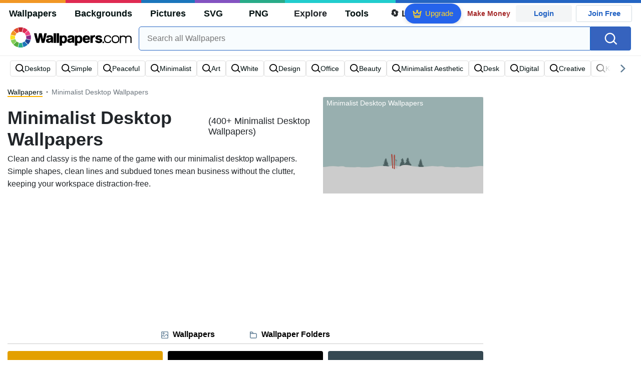

--- FILE ---
content_type: text/html; charset=UTF-8
request_url: https://wallpapers.com/minimalist-desktop
body_size: 34329
content:
<!DOCTYPE html>
<html lang="en" >

<head>
    <meta name="viewport" content="width=device-width, initial-scale=1.0">
    <meta charset="UTF-8">
    
	<!-- This site is optimized with the Yoast SEO plugin v15.1.1 - https://yoast.com/wordpress/plugins/seo/ -->
	<title>[300+] Minimalist Desktop Wallpapers | Wallpapers.com</title>
	<meta name="description" content="Download Minimalist Desktop Wallpapers ✓ Get Free Minimalist Desktop Wallpapers in sizes up to 8K ✓ 100% Free ✓ Download &amp; Personalise for all Devices." />
	<meta name="robots" content="index, follow, max-snippet:-1, max-image-preview:large, max-video-preview:-1" />
	<link rel="canonical" href="https://wallpapers.com/minimalist-desktop" />
	<meta property="og:locale" content="en_US" />
	<meta property="og:type" content="article" />
	<meta property="og:title" content="[300+] Minimalist Desktop Wallpapers | Wallpapers.com" />
	<meta property="og:description" content="Download Minimalist Desktop Wallpapers ✓ Get Free Minimalist Desktop Wallpapers in sizes up to 8K ✓ 100% Free ✓ Download &amp; Personalise for all Devices." />
	<meta property="og:url" content="https://wallpapers.com/minimalist-desktop" />
	<meta property="og:site_name" content="Wallpapers.com" />
	<meta property="og:image" content="https://wallpapers.com/images/featured/minimalist-desktop-fpwai86ic8lh6trx.jpg" />
	<meta property="og:image:width" content="1200" />
	<meta property="og:image:height" content="628" />
	<meta name="twitter:card" content="summary_large_image" />
	<!-- / Yoast SEO plugin. -->


<link rel='preconnect' href='http://ajax.googleapis.com' />
<link rel='preconnect' href='http://cdnjs.cloudflare.com' />
<link rel='preconnect' href='http://maxcdn.bootstrapcdn.com' />
<link rel="alternate" type="application/rss+xml" title="Wallpapers.com &raquo; Minimalist Desktop Keywords Feed" href="https://wallpapers.com/minimalist-desktop/feed" />
<!-- HANDLE_CSS_TAG wp-block-library --><!-- HANDLE_CSS_TAG elasticpress-related-posts-block --><!-- HANDLE_CSS_TAG amazonpolly --><!-- HANDLE_CSS_TAG bootstrap --><link rel='stylesheet' id='bootstrap-css'  href='//maxcdn.bootstrapcdn.com/bootstrap/4.5.2/css/bootstrap.min.css?ver=5.5.11' type='text/css' media='all' />
<!-- HANDLE_CSS_TAG awesomeplete --><link rel='preload' href='//cdnjs.cloudflare.com/ajax/libs/awesomplete/1.1.5/awesomplete.min.css?ver=5.5.11' as='style' id='awesomeplete' meida='all' onload='this.onload=null;this.rel="stylesheet"'><!-- HANDLE_CSS_TAG style --><link rel='stylesheet' id='style-css'  href='https://wallpapers.com/wp-content/themes/wallpapers.com/style.css?ver=1755511831' type='text/css' media='all' />
<!-- HANDLE_CSS_TAG promo --><link rel='preload' href='https://wallpapers.com/wp-content/themes/wallpapers.com/promo.css?ver=1687539677' as='style' id='promo' meida='all' onload='this.onload=null;this.rel="stylesheet"'><!-- HANDLE_CSS_TAG elasticpress-autosuggest --><!-- HANDLE_CSS_TAG codes-113038-scss-output --><link rel='stylesheet' id='codes-113038-scss-output-css'  href='//wallpapers.com/wp-content/custom_codes/113038-scss-output.css?ver=151' type='text/css' media='all' />
<!-- HANDLE_CSS_TAG codes-1352803-scss-output --><link rel='stylesheet' id='codes-1352803-scss-output-css'  href='//wallpapers.com/wp-content/custom_codes/1352803-scss-output.css?ver=681' type='text/css' media='all' />
<script type='text/javascript' src='//ajax.googleapis.com/ajax/libs/jquery/3.5.1/jquery.min.js?ver=5.5.11' id='jquery-js'></script>
<script type='text/javascript' src='https://wallpapers.com/wp-content/plugins/cn-lozad-2/assets/js/lozad.min.js?ver=1691476621' id='lozad-js-js'></script>
<script type='text/javascript' src='https://wallpapers.com/wp-content/plugins/cn-lozad-2/assets/js/lozad-custom.js?ver=1691941769' id='lozad-custom-script-js'></script>
<meta name="generator" content="WordPress 5.5.11" />
<script>
var l_page_type= 'keyword';
  // Get the current time in seconds
  const now = Math.floor(Date.now() / 1000);
  // Calculate a timestamp that only changes every 1 hr (3600 seconds)
  const ts = Math.floor(now / 3600) * 3600;

  // Create and append the script dynamically
    const script = document.createElement('script');
  script.src = 'https://wallpapers.com/wp-content/themes/wallpapers.com/js/static.js?ts=' + ts;
  document.head.appendChild(script);
</script><link rel="icon" href="https://wallpapers.com/wp-content/uploads/2020/09/fav-icon.png" sizes="32x32" />
<link rel="icon" href="https://wallpapers.com/wp-content/uploads/2020/09/fav-icon.png" sizes="192x192" />
<link rel="apple-touch-icon" href="https://wallpapers.com/wp-content/uploads/2020/09/fav-icon.png" />
<meta name="msapplication-TileImage" content="https://wallpapers.com/wp-content/uploads/2020/09/fav-icon.png" />
                        <link rel="preload" media="(min-width: 800px)" href="/images/featured/minimalist-desktop-fpwai86ic8lh6trx.webp" as="image" fetchpriority='high' decoding='sync'>
                    <link rel="preload" media="(max-width: 799px)" href="/images/featured-small/minimalist-desktop-fpwai86ic8lh6trx.webp" as="image" fetchpriority='high' decoding='sync'>
            <link rel="preload" href="https://wallpapers.com/wp-content/themes/wallpapers.com/res/sprite.svg?v=12" as="image" type="image/svg+xml">
        <link rel="alternate" hreflang="x-default" href="https://wallpapers.com/minimalist-desktop" />
    <link rel="alternate" hreflang="en" href="https://wallpapers.com/minimalist-desktop" />
        <link ref="alternate" hreflang="da" href="https://dk.wallpapers.com/minimalistisk-desktop"/>
        <link ref="alternate" hreflang="de" href="https://de.wallpapers.com/minimalistischer-desktop"/>
        <link ref="alternate" hreflang="sv" href="https://se.wallpapers.com/minimalistisk-stationar-dator"/>
        <link ref="alternate" hreflang="pt" href="https://pt.wallpapers.com/desktop-minimalista"/>
        <link ref="alternate" hreflang="it" href="https://it.wallpapers.com/desktop-minimalista"/>
        <link ref="alternate" hreflang="es" href="https://es.wallpapers.com/escritorio-minimalista"/>
        <link ref="alternate" hreflang="nl" href="https://nl.wallpapers.com/minimalistische-desktop"/>
        <link ref="alternate" hreflang="fr" href="https://fr.wallpapers.com/bureau-minimaliste"/>
        <link ref="alternate" hreflang="id" href="https://bahasa.wallpapers.com/desktop-minimalis"/>
        <link ref="alternate" hreflang="nb" href="https://no.wallpapers.com/minimalist-skrivebord"/>
        <link ref="alternate" hreflang="fi" href="https://fi.wallpapers.com/minimalist-tyopoyta"/>
            <script type="text/javascript">var JS_LINKS={"DK":"dk.wallpapers.com\/minimalistisk-desktop","DE":"de.wallpapers.com\/minimalistischer-desktop","SE":"se.wallpapers.com\/minimalistisk-stationar-dator","PT":"pt.wallpapers.com\/desktop-minimalista","IT":"it.wallpapers.com\/desktop-minimalista","ES":"es.wallpapers.com\/escritorio-minimalista","NL":"nl.wallpapers.com\/minimalistische-desktop","FR":"fr.wallpapers.com\/bureau-minimaliste","ID":"bahasa.wallpapers.com\/desktop-minimalis","NB":"no.wallpapers.com\/minimalist-skrivebord","FI":"fi.wallpapers.com\/minimalist-tyopoyta"}</script>
            <link rel="preload" href="https://fonts.googleapis.com/css2?family=Roboto:wght@400;700&display=swap" as="style">
    <link rel="icon" href="https://wallpapers.com/wp-content/themes/wallpapers.com/src/fav-icon.svg" >
                <script type="application/ld+json">
		{"@context":"https://schema.org","@graph":[{"@type":"CollectionPage","headline":"Minimalist Desktop Wallpapers","description":"Download Minimalist Desktop wallpaper images for any device and screen size. High quality Minimalist Desktop wallpapers and images! Customize your desktop, mobile phone and tablet with our wide variety of cool and interesting Minimalist Desktop wallpapers in just a few clicks.","url":"https://wallpapers.com/minimalist-desktop","@id":"https://wallpapers.com/minimalist-desktop#collectionpage","inLanguage":"en","relatedLink":["https://wallpapers.com"],"significantLink":["https://wallpapers.com/desktop","https://wallpapers.com/simple","https://wallpapers.com/peaceful","https://wallpapers.com/minimalist","https://wallpapers.com/art","https://wallpapers.com/white","https://wallpapers.com/design","https://wallpapers.com/office","https://wallpapers.com/beauty","https://wallpapers.com/minimalist-aesthetic"],"isPartOf":{"@type":"WebSite","@id":"https://wallpapers.com#website"},"mainEntity":{"@type":"itemList","@id":"https://wallpapers.com/minimalist-desktop#itemlist","itemListElement":[{"@type":"ImageObject","@id":"https://wallpapers.com/#/schema/image/hyzcgzzcnlfbw5tg","name":"Download Minimalist Desktop Yellow Wallpaper","caption":"Minimalist Desktop YellowWallpaper","description":"Minimalist Desktop YellowWallpaper","license":"https://wallpapers.com/dmca","acquireLicensePage":"https://wallpapers.com/wallpapers/minimalist-desktop-yellow-hyzcgzzcnlfbw5tg.html","datePublished":"2023-09-01T12:00:00+00:00","contentUrl":"https://wallpapers.com/images/hd/minimalist-desktop-yellow-hyzcgzzcnlfbw5tg.jpg","thumbnailUrl":"https://wallpapers.com/images/thumbnail/minimalist-desktop-yellow-hyzcgzzcnlfbw5tg.jpg","encodingFormat":"image/jpeg","isPartOf":{"@type":"WebPage","url":"https://wallpapers.com/wallpapers/minimalist-desktop-yellow-hyzcgzzcnlfbw5tg.html","name":"Download Minimalist Desktop Yellow Wallpaper"}},{"@type":"ImageObject","@id":"https://wallpapers.com/#/schema/image/eqhb1jlq5yxqop56","name":"Download Minimalist Nvidia 4k Uhd Wallpaper","caption":"Minimalist Nvidia 4k UhdWallpaper","description":"Minimalist Nvidia 4k UhdWallpaper","license":"https://wallpapers.com/dmca","acquireLicensePage":"https://wallpapers.com/wallpapers/nvidia-4k-uhd-eqhb1jlq5yxqop56.html","datePublished":"2023-09-01T12:00:00+00:00","contentUrl":"https://wallpapers.com/images/hd/nvidia-4k-uhd-eqhb1jlq5yxqop56.jpg","thumbnailUrl":"https://wallpapers.com/images/thumbnail/nvidia-4k-uhd-eqhb1jlq5yxqop56.jpg","encodingFormat":"image/jpeg","isPartOf":{"@type":"WebPage","url":"https://wallpapers.com/wallpapers/nvidia-4k-uhd-eqhb1jlq5yxqop56.html","name":"Download Minimalist Nvidia 4k Uhd Wallpaper"}},{"@type":"ImageObject","@id":"https://wallpapers.com/#/schema/image/uei8h654143adk29","name":"Download Minimalist Aesthetic Desktop Moon And Banana Wallpaper","caption":"Minimalist Aesthetic Desktop Moon And BananaWallpaper","description":"Minimalist Aesthetic Desktop Moon And BananaWallpaper","license":"https://wallpapers.com/dmca","acquireLicensePage":"https://wallpapers.com/wallpapers/minimalist-aesthetic-desktop-moon-and-banana-uei8h654143adk29.html","datePublished":"2023-09-01T12:00:00+00:00","contentUrl":"https://wallpapers.com/images/hd/minimalist-aesthetic-desktop-moon-and-banana-uei8h654143adk29.jpg","thumbnailUrl":"https://wallpapers.com/images/thumbnail/minimalist-aesthetic-desktop-moon-and-banana-uei8h654143adk29.jpg","encodingFormat":"image/jpeg","isPartOf":{"@type":"WebPage","url":"https://wallpapers.com/wallpapers/minimalist-aesthetic-desktop-moon-and-banana-uei8h654143adk29.html","name":"Download Minimalist Aesthetic Desktop Moon And Banana Wallpaper"}},{"@type":"ImageObject","@id":"https://wallpapers.com/#/schema/image/a7bwc7tb52tg74pe","name":"Download Minimalist Desktop Stop Ready Go Wallpaper","caption":"Minimalist Desktop Stop Ready GoWallpaper","description":"Minimalist Desktop Stop Ready GoWallpaper","license":"https://wallpapers.com/dmca","acquireLicensePage":"https://wallpapers.com/wallpapers/minimalist-desktop-stop-ready-go-a7bwc7tb52tg74pe.html","datePublished":"2023-09-01T12:00:00+00:00","contentUrl":"https://wallpapers.com/images/hd/minimalist-desktop-stop-ready-go-a7bwc7tb52tg74pe.jpg","thumbnailUrl":"https://wallpapers.com/images/thumbnail/minimalist-desktop-stop-ready-go-a7bwc7tb52tg74pe.jpg","encodingFormat":"image/jpeg","isPartOf":{"@type":"WebPage","url":"https://wallpapers.com/wallpapers/minimalist-desktop-stop-ready-go-a7bwc7tb52tg74pe.html","name":"Download Minimalist Desktop Stop Ready Go Wallpaper"}},{"@type":"ImageObject","@id":"https://wallpapers.com/#/schema/image/e1allv6hjzwdidgz","name":"Download Minimalist James Harden Beard Logo Wallpaper","caption":"Minimalist James Harden Beard LogoWallpaper","description":"Minimalist James Harden Beard LogoWallpaper","license":"https://wallpapers.com/dmca","acquireLicensePage":"https://wallpapers.com/wallpapers/minimalist-james-harden-beard-logo-e1allv6hjzwdidgz.html","datePublished":"2023-09-01T12:00:00+00:00","contentUrl":"https://wallpapers.com/images/hd/minimalist-james-harden-beard-logo-e1allv6hjzwdidgz.jpg","thumbnailUrl":"https://wallpapers.com/images/thumbnail/minimalist-james-harden-beard-logo-e1allv6hjzwdidgz.jpg","encodingFormat":"image/jpeg","isPartOf":{"@type":"WebPage","url":"https://wallpapers.com/wallpapers/minimalist-james-harden-beard-logo-e1allv6hjzwdidgz.html","name":"Download Minimalist James Harden Beard Logo Wallpaper"}},{"@type":"ImageObject","@id":"https://wallpapers.com/#/schema/image/cn47zd2f71kzdt66","name":"Download Minimalist Abstract Of Hexagon Color Scheme Wallpaper","caption":"Minimalist Abstract Of Hexagon Color SchemeWallpaper","description":"Minimalist Abstract Of Hexagon Color SchemeWallpaper","license":"https://wallpapers.com/dmca","acquireLicensePage":"https://wallpapers.com/wallpapers/minimalist-abstract-cn47zd2f71kzdt66.html","datePublished":"2023-09-01T12:00:00+00:00","contentUrl":"https://wallpapers.com/images/hd/minimalist-abstract-cn47zd2f71kzdt66.jpg","thumbnailUrl":"https://wallpapers.com/images/thumbnail/minimalist-abstract-cn47zd2f71kzdt66.jpg","encodingFormat":"image/jpeg","isPartOf":{"@type":"WebPage","url":"https://wallpapers.com/wallpapers/minimalist-abstract-cn47zd2f71kzdt66.html","name":"Download Minimalist Abstract Of Hexagon Color Scheme Wallpaper"}},{"@type":"ImageObject","@id":"https://wallpapers.com/#/schema/image/lvjb27uonvoh3nl2","name":"Download 4k Master Chief Helmet Art Black Background Wallpaper","caption":"4k Master Chief Helmet Art Black BackgroundWallpaper","description":"4k Master Chief Helmet Art Black BackgroundWallpaper","license":"https://wallpapers.com/dmca","acquireLicensePage":"https://wallpapers.com/wallpapers/4k-master-chief-helmet-art-black-background-lvjb27uonvoh3nl2.html","datePublished":"2023-09-01T12:00:00+00:00","contentUrl":"https://wallpapers.com/images/hd/4k-master-chief-helmet-art-black-background-lvjb27uonvoh3nl2.jpg","thumbnailUrl":"https://wallpapers.com/images/thumbnail/4k-master-chief-helmet-art-black-background-lvjb27uonvoh3nl2.jpg","encodingFormat":"image/jpeg","isPartOf":{"@type":"WebPage","url":"https://wallpapers.com/wallpapers/4k-master-chief-helmet-art-black-background-lvjb27uonvoh3nl2.html","name":"Download 4k Master Chief Helmet Art Black Background Wallpaper"}},{"@type":"ImageObject","@id":"https://wallpapers.com/#/schema/image/gi5gygbkdy8uablv","name":"Download Half-life Gamer Logo Wallpaper","caption":"Half-life Gamer LogoWallpaper","description":"Half-life Gamer LogoWallpaper","license":"https://wallpapers.com/dmca","acquireLicensePage":"https://wallpapers.com/wallpapers/half-life-gamer-logo-gi5gygbkdy8uablv.html","datePublished":"2023-09-01T12:00:00+00:00","contentUrl":"https://wallpapers.com/images/hd/half-life-gamer-logo-gi5gygbkdy8uablv.jpg","thumbnailUrl":"https://wallpapers.com/images/thumbnail/half-life-gamer-logo-gi5gygbkdy8uablv.jpg","encodingFormat":"image/jpeg","isPartOf":{"@type":"WebPage","url":"https://wallpapers.com/wallpapers/half-life-gamer-logo-gi5gygbkdy8uablv.html","name":"Download Half-life Gamer Logo Wallpaper"}},{"@type":"ImageObject","@id":"https://wallpapers.com/#/schema/image/4lpp0103k4afsos6","name":"Download &quot;A Jedi Knight Harnessing the Power of the Force&quot; Wallpaper","caption":"&quot;A Jedi Knight Harnessing the Power of the Force&quot;Wallpaper","description":"&quot;A Jedi Knight Harnessing the Power of the Force&quot;Wallpaper","license":"https://wallpapers.com/dmca","acquireLicensePage":"https://wallpapers.com/wallpapers/star-wars-jedi-4lpp0103k4afsos6.html","datePublished":"2023-09-01T12:00:00+00:00","contentUrl":"https://wallpapers.com/images/hd/star-wars-jedi-4lpp0103k4afsos6.jpg","thumbnailUrl":"https://wallpapers.com/images/thumbnail/star-wars-jedi-4lpp0103k4afsos6.jpg","encodingFormat":"image/jpeg","isPartOf":{"@type":"WebPage","url":"https://wallpapers.com/wallpapers/star-wars-jedi-4lpp0103k4afsos6.html","name":"Download &quot;A Jedi Knight Harnessing the Power of the Force&quot; Wallpaper"}},{"@type":"ImageObject","@id":"https://wallpapers.com/#/schema/image/86ztkucpoarzpb0s","name":"Download Yellow Hd Super Calvin Wallpaper","caption":"Yellow Hd Super CalvinWallpaper","description":"Yellow Hd Super CalvinWallpaper","license":"https://wallpapers.com/dmca","acquireLicensePage":"https://wallpapers.com/wallpapers/yellow-hd-super-calvin-86ztkucpoarzpb0s.html","datePublished":"2023-09-01T12:00:00+00:00","contentUrl":"https://wallpapers.com/images/hd/yellow-hd-super-calvin-86ztkucpoarzpb0s.jpg","thumbnailUrl":"https://wallpapers.com/images/thumbnail/yellow-hd-super-calvin-86ztkucpoarzpb0s.jpg","encodingFormat":"image/jpeg","isPartOf":{"@type":"WebPage","url":"https://wallpapers.com/wallpapers/yellow-hd-super-calvin-86ztkucpoarzpb0s.html","name":"Download Yellow Hd Super Calvin Wallpaper"}},{"@type":"ImageObject","@id":"https://wallpapers.com/#/schema/image/tw2xsby0bql7v6iy","name":"Download Blacklight: Retribution Gamer Logo Wallpaper","caption":"Blacklight: Retribution Gamer LogoWallpaper","description":"Blacklight: Retribution Gamer LogoWallpaper","license":"https://wallpapers.com/dmca","acquireLicensePage":"https://wallpapers.com/wallpapers/blacklight-retribution-gamer-logo-tw2xsby0bql7v6iy.html","datePublished":"2023-09-01T12:00:00+00:00","contentUrl":"https://wallpapers.com/images/hd/blacklight-retribution-gamer-logo-tw2xsby0bql7v6iy.jpg","thumbnailUrl":"https://wallpapers.com/images/thumbnail/blacklight-retribution-gamer-logo-tw2xsby0bql7v6iy.jpg","encodingFormat":"image/jpeg","isPartOf":{"@type":"WebPage","url":"https://wallpapers.com/wallpapers/blacklight-retribution-gamer-logo-tw2xsby0bql7v6iy.html","name":"Download Blacklight: Retribution Gamer Logo Wallpaper"}},{"@type":"ImageObject","@id":"https://wallpapers.com/#/schema/image/i4nk63ktneatdbnl","name":"Download Red Black And Green Minimalist Abstract Wallpaper","caption":"Red Black And Green Minimalist AbstractWallpaper","description":"Red Black And Green Minimalist AbstractWallpaper","license":"https://wallpapers.com/dmca","acquireLicensePage":"https://wallpapers.com/wallpapers/minimalist-abstract-i4nk63ktneatdbnl.html","datePublished":"2023-09-01T12:00:00+00:00","contentUrl":"https://wallpapers.com/images/hd/minimalist-abstract-i4nk63ktneatdbnl.jpg","thumbnailUrl":"https://wallpapers.com/images/thumbnail/minimalist-abstract-i4nk63ktneatdbnl.jpg","encodingFormat":"image/jpeg","isPartOf":{"@type":"WebPage","url":"https://wallpapers.com/wallpapers/minimalist-abstract-i4nk63ktneatdbnl.html","name":"Download Red Black And Green Minimalist Abstract Wallpaper"}},{"@type":"ImageObject","@id":"https://wallpapers.com/#/schema/image/dahqnbqnj7manu0j","name":"Download 2021 Happy New Year Glowing Numbers Wallpaper","caption":"2021 Happy New Year Glowing NumbersWallpaper","description":"2021 Happy New Year Glowing NumbersWallpaper","license":"https://wallpapers.com/dmca","acquireLicensePage":"https://wallpapers.com/wallpapers/2021-happy-new-year-dahqnbqnj7manu0j.html","datePublished":"2023-09-01T12:00:00+00:00","contentUrl":"https://wallpapers.com/images/hd/2021-happy-new-year-dahqnbqnj7manu0j.jpg","thumbnailUrl":"https://wallpapers.com/images/thumbnail/2021-happy-new-year-dahqnbqnj7manu0j.jpg","encodingFormat":"image/jpeg","isPartOf":{"@type":"WebPage","url":"https://wallpapers.com/wallpapers/2021-happy-new-year-dahqnbqnj7manu0j.html","name":"Download 2021 Happy New Year Glowing Numbers Wallpaper"}},{"@type":"ImageObject","@id":"https://wallpapers.com/#/schema/image/uankb7aep9ref95i","name":"Download Minimalist Aesthetic Desktop Goofy Ice Cream Wallpaper","caption":"Minimalist Aesthetic Desktop Goofy Ice CreamWallpaper","description":"Minimalist Aesthetic Desktop Goofy Ice CreamWallpaper","license":"https://wallpapers.com/dmca","acquireLicensePage":"https://wallpapers.com/wallpapers/minimalist-aesthetic-desktop-goofy-ice-cream-uankb7aep9ref95i.html","datePublished":"2023-09-01T12:00:00+00:00","contentUrl":"https://wallpapers.com/images/hd/minimalist-aesthetic-desktop-goofy-ice-cream-uankb7aep9ref95i.jpg","thumbnailUrl":"https://wallpapers.com/images/thumbnail/minimalist-aesthetic-desktop-goofy-ice-cream-uankb7aep9ref95i.jpg","encodingFormat":"image/jpeg","isPartOf":{"@type":"WebPage","url":"https://wallpapers.com/wallpapers/minimalist-aesthetic-desktop-goofy-ice-cream-uankb7aep9ref95i.html","name":"Download Minimalist Aesthetic Desktop Goofy Ice Cream Wallpaper"}},{"@type":"ImageObject","@id":"https://wallpapers.com/#/schema/image/4cf9ig4amgrcn97u","name":"Download Harry&#39;s Eyeglasses Harry Potter Desktop Wallpaper","caption":"Harry&#39;s Eyeglasses Harry Potter DesktopWallpaper","description":"Harry&#39;s Eyeglasses Harry Potter DesktopWallpaper","license":"https://wallpapers.com/dmca","acquireLicensePage":"https://wallpapers.com/wallpapers/harry-s-eyeglasses-harry-potter-desktop-4cf9ig4amgrcn97u.html","datePublished":"2023-09-01T12:00:00+00:00","contentUrl":"https://wallpapers.com/images/hd/harry-s-eyeglasses-harry-potter-desktop-4cf9ig4amgrcn97u.jpg","thumbnailUrl":"https://wallpapers.com/images/thumbnail/harry-s-eyeglasses-harry-potter-desktop-4cf9ig4amgrcn97u.jpg","encodingFormat":"image/jpeg","isPartOf":{"@type":"WebPage","url":"https://wallpapers.com/wallpapers/harry-s-eyeglasses-harry-potter-desktop-4cf9ig4amgrcn97u.html","name":"Download Harry&#39;s Eyeglasses Harry Potter Desktop Wallpaper"}},{"@type":"ImageObject","@id":"https://wallpapers.com/#/schema/image/t4laik0b8op5it3f","name":"Download Pastel Dreams - Ocean Sky Gradient Wallpaper","caption":"Pastel Dreams - Ocean Sky GradientWallpaper","description":"Pastel Dreams - Ocean Sky GradientWallpaper","license":"https://wallpapers.com/dmca","acquireLicensePage":"https://wallpapers.com/wallpapers/pastel-dreams-ocean-sky-gradient-t4laik0b8op5it3f.html","datePublished":"2023-12-31T10:34:25+00:00","contentUrl":"https://wallpapers.com/images/hd/pastel-dreams-ocean-sky-gradient-t4laik0b8op5it3f.jpg","thumbnailUrl":"https://wallpapers.com/images/thumbnail/pastel-dreams-ocean-sky-gradient-t4laik0b8op5it3f.jpg","encodingFormat":"image/jpeg","isPartOf":{"@type":"WebPage","url":"https://wallpapers.com/wallpapers/pastel-dreams-ocean-sky-gradient-t4laik0b8op5it3f.html","name":"Download Pastel Dreams - Ocean Sky Gradient Wallpaper"}},{"@type":"ImageObject","@id":"https://wallpapers.com/#/schema/image/g7z7vvlomriwck52","name":"Download Black And Pink Aesthetic Roses Background Wallpaper","caption":"Black And Pink Aesthetic Roses BackgroundWallpaper","description":"Black And Pink Aesthetic Roses BackgroundWallpaper","license":"https://wallpapers.com/dmca","acquireLicensePage":"https://wallpapers.com/wallpapers/black-and-pink-aesthetic-roses-background-g7z7vvlomriwck52.html","datePublished":"2023-09-01T12:00:00+00:00","contentUrl":"https://wallpapers.com/images/hd/black-and-pink-aesthetic-roses-background-g7z7vvlomriwck52.jpg","thumbnailUrl":"https://wallpapers.com/images/thumbnail/black-and-pink-aesthetic-roses-background-g7z7vvlomriwck52.jpg","encodingFormat":"image/jpeg","isPartOf":{"@type":"WebPage","url":"https://wallpapers.com/wallpapers/black-and-pink-aesthetic-roses-background-g7z7vvlomriwck52.html","name":"Download Black And Pink Aesthetic Roses Background Wallpaper"}},{"@type":"ImageObject","@id":"https://wallpapers.com/#/schema/image/x0iyaxiur2uj1bvd","name":"Download Simple Black Black Suit And Tie Wallpaper","caption":"Simple Black Black Suit And TieWallpaper","description":"Simple Black Black Suit And TieWallpaper","license":"https://wallpapers.com/dmca","acquireLicensePage":"https://wallpapers.com/wallpapers/simple-black-black-suit-and-tie-x0iyaxiur2uj1bvd.html","datePublished":"2023-09-01T12:00:00+00:00","contentUrl":"https://wallpapers.com/images/hd/simple-black-black-suit-and-tie-x0iyaxiur2uj1bvd.jpg","thumbnailUrl":"https://wallpapers.com/images/thumbnail/simple-black-black-suit-and-tie-x0iyaxiur2uj1bvd.jpg","encodingFormat":"image/jpeg","isPartOf":{"@type":"WebPage","url":"https://wallpapers.com/wallpapers/simple-black-black-suit-and-tie-x0iyaxiur2uj1bvd.html","name":"Download Simple Black Black Suit And Tie Wallpaper"}},{"@type":"ImageObject","@id":"https://wallpapers.com/#/schema/image/uw56kdvhb37tt9pl","name":"Download Vertical Cool Color Palette Wallpaper","caption":"Vertical Cool Color PaletteWallpaper","description":"Vertical Cool Color PaletteWallpaper","license":"https://wallpapers.com/dmca","acquireLicensePage":"https://wallpapers.com/wallpapers/vertical-cool-color-palette-uw56kdvhb37tt9pl.html","datePublished":"2023-09-01T12:00:00+00:00","contentUrl":"https://wallpapers.com/images/hd/vertical-cool-color-palette-uw56kdvhb37tt9pl.jpg","thumbnailUrl":"https://wallpapers.com/images/thumbnail/vertical-cool-color-palette-uw56kdvhb37tt9pl.jpg","encodingFormat":"image/jpeg","isPartOf":{"@type":"WebPage","url":"https://wallpapers.com/wallpapers/vertical-cool-color-palette-uw56kdvhb37tt9pl.html","name":"Download Vertical Cool Color Palette Wallpaper"}},{"@type":"ImageObject","@id":"https://wallpapers.com/#/schema/image/j3j6pfztwg5z2hig","name":"Download Minimalist Desktop Hippo Exercising Wallpaper","caption":"Minimalist Desktop Hippo ExercisingWallpaper","description":"Minimalist Desktop Hippo ExercisingWallpaper","license":"https://wallpapers.com/dmca","acquireLicensePage":"https://wallpapers.com/wallpapers/minimalist-desktop-hippo-exercising-j3j6pfztwg5z2hig.html","datePublished":"2023-09-01T12:00:00+00:00","contentUrl":"https://wallpapers.com/images/hd/minimalist-desktop-hippo-exercising-j3j6pfztwg5z2hig.jpg","thumbnailUrl":"https://wallpapers.com/images/thumbnail/minimalist-desktop-hippo-exercising-j3j6pfztwg5z2hig.jpg","encodingFormat":"image/jpeg","isPartOf":{"@type":"WebPage","url":"https://wallpapers.com/wallpapers/minimalist-desktop-hippo-exercising-j3j6pfztwg5z2hig.html","name":"Download Minimalist Desktop Hippo Exercising Wallpaper"}},{"@type":"ImageObject","@id":"https://wallpapers.com/#/schema/image/pdgjp6ecq1l0oxxx","name":"Download Minimalist Void Wallpaper","caption":"Minimalist VoidWallpaper","description":"Minimalist VoidWallpaper","license":"https://wallpapers.com/dmca","acquireLicensePage":"https://wallpapers.com/wallpapers/void-pdgjp6ecq1l0oxxx.html","datePublished":"2023-09-01T12:00:00+00:00","contentUrl":"https://wallpapers.com/images/hd/void-pdgjp6ecq1l0oxxx.jpg","thumbnailUrl":"https://wallpapers.com/images/thumbnail/void-pdgjp6ecq1l0oxxx.jpg","encodingFormat":"image/jpeg","isPartOf":{"@type":"WebPage","url":"https://wallpapers.com/wallpapers/void-pdgjp6ecq1l0oxxx.html","name":"Download Minimalist Void Wallpaper"}},{"@type":"ImageObject","@id":"https://wallpapers.com/#/schema/image/m1w23hhf09ln2vor","name":"Download Black Mountain Peaks Minimal Background Wallpaper","caption":"Black Mountain Peaks Minimal BackgroundWallpaper","description":"Black Mountain Peaks Minimal BackgroundWallpaper","license":"https://wallpapers.com/dmca","acquireLicensePage":"https://wallpapers.com/wallpapers/black-mountain-peaks-minimal-background-m1w23hhf09ln2vor.html","datePublished":"2023-09-01T12:00:00+00:00","contentUrl":"https://wallpapers.com/images/hd/black-mountain-peaks-minimal-background-m1w23hhf09ln2vor.jpg","thumbnailUrl":"https://wallpapers.com/images/thumbnail/black-mountain-peaks-minimal-background-m1w23hhf09ln2vor.jpg","encodingFormat":"image/jpeg","isPartOf":{"@type":"WebPage","url":"https://wallpapers.com/wallpapers/black-mountain-peaks-minimal-background-m1w23hhf09ln2vor.html","name":"Download Black Mountain Peaks Minimal Background Wallpaper"}},{"@type":"ImageObject","@id":"https://wallpapers.com/#/schema/image/rcl739399ic0zx2y","name":"Download Minimalist Aesthetic Desktop Beatles Icon Wallpaper","caption":"Minimalist Aesthetic Desktop Beatles IconWallpaper","description":"Minimalist Aesthetic Desktop Beatles IconWallpaper","license":"https://wallpapers.com/dmca","acquireLicensePage":"https://wallpapers.com/wallpapers/minimalist-aesthetic-desktop-beatles-icon-rcl739399ic0zx2y.html","datePublished":"2023-09-01T12:00:00+00:00","contentUrl":"https://wallpapers.com/images/hd/minimalist-aesthetic-desktop-beatles-icon-rcl739399ic0zx2y.jpg","thumbnailUrl":"https://wallpapers.com/images/thumbnail/minimalist-aesthetic-desktop-beatles-icon-rcl739399ic0zx2y.jpg","encodingFormat":"image/jpeg","isPartOf":{"@type":"WebPage","url":"https://wallpapers.com/wallpapers/minimalist-aesthetic-desktop-beatles-icon-rcl739399ic0zx2y.html","name":"Download Minimalist Aesthetic Desktop Beatles Icon Wallpaper"}},{"@type":"ImageObject","@id":"https://wallpapers.com/#/schema/image/wvsjuid87ov2lo5i","name":"Download Harmony in Simplicity Wallpaper","caption":"Harmony in SimplicityWallpaper","description":"Harmony in SimplicityWallpaper","license":"https://wallpapers.com/dmca","acquireLicensePage":"https://wallpapers.com/wallpapers/1920-x-1080-minimalist-wallpaper-wvsjuid87ov2lo5i.html","datePublished":"2023-09-01T12:00:00+00:00","contentUrl":"https://wallpapers.com/images/hd/1920-x-1080-minimalist-wallpaper-wvsjuid87ov2lo5i.jpg","thumbnailUrl":"https://wallpapers.com/images/thumbnail/1920-x-1080-minimalist-wallpaper-wvsjuid87ov2lo5i.jpg","encodingFormat":"image/jpeg","isPartOf":{"@type":"WebPage","url":"https://wallpapers.com/wallpapers/1920-x-1080-minimalist-wallpaper-wvsjuid87ov2lo5i.html","name":"Download Harmony in Simplicity Wallpaper"}},{"@type":"ImageObject","@id":"https://wallpapers.com/#/schema/image/yxlpinl5yxe8ddnz","name":"Download Minimalist Abstract Pedestrian Crossing Wallpaper","caption":"Minimalist Abstract Pedestrian CrossingWallpaper","description":"Minimalist Abstract Pedestrian CrossingWallpaper","license":"https://wallpapers.com/dmca","acquireLicensePage":"https://wallpapers.com/wallpapers/minimalist-abstract-yxlpinl5yxe8ddnz.html","datePublished":"2023-09-01T12:00:00+00:00","contentUrl":"https://wallpapers.com/images/hd/minimalist-abstract-yxlpinl5yxe8ddnz.jpg","thumbnailUrl":"https://wallpapers.com/images/thumbnail/minimalist-abstract-yxlpinl5yxe8ddnz.jpg","encodingFormat":"image/jpeg","isPartOf":{"@type":"WebPage","url":"https://wallpapers.com/wallpapers/minimalist-abstract-yxlpinl5yxe8ddnz.html","name":"Download Minimalist Abstract Pedestrian Crossing Wallpaper"}},{"@type":"ImageObject","@id":"https://wallpapers.com/#/schema/image/ep6sjt32dfts8rti","name":"Download Minimalist Desktop Earth And Stars Wallpaper","caption":"Minimalist Desktop Earth And StarsWallpaper","description":"Minimalist Desktop Earth And StarsWallpaper","license":"https://wallpapers.com/dmca","acquireLicensePage":"https://wallpapers.com/wallpapers/minimalist-desktop-earth-and-stars-ep6sjt32dfts8rti.html","datePublished":"2023-09-01T12:00:00+00:00","contentUrl":"https://wallpapers.com/images/hd/minimalist-desktop-earth-and-stars-ep6sjt32dfts8rti.jpg","thumbnailUrl":"https://wallpapers.com/images/thumbnail/minimalist-desktop-earth-and-stars-ep6sjt32dfts8rti.jpg","encodingFormat":"image/jpeg","isPartOf":{"@type":"WebPage","url":"https://wallpapers.com/wallpapers/minimalist-desktop-earth-and-stars-ep6sjt32dfts8rti.html","name":"Download Minimalist Desktop Earth And Stars Wallpaper"}},{"@type":"ImageObject","@id":"https://wallpapers.com/#/schema/image/6qgxszsy1kzgkixd","name":"Download New York City Silhouette 1920 X 1080 Minimalist Wallpaper","caption":"New York City Silhouette 1920 X 1080 MinimalistWallpaper","description":"New York City Silhouette 1920 X 1080 MinimalistWallpaper","license":"https://wallpapers.com/dmca","acquireLicensePage":"https://wallpapers.com/wallpapers/1920-x-1080-minimalist-wallpaper-6qgxszsy1kzgkixd.html","datePublished":"2023-09-01T12:00:00+00:00","contentUrl":"https://wallpapers.com/images/hd/1920-x-1080-minimalist-wallpaper-6qgxszsy1kzgkixd.jpg","thumbnailUrl":"https://wallpapers.com/images/thumbnail/1920-x-1080-minimalist-wallpaper-6qgxszsy1kzgkixd.jpg","encodingFormat":"image/jpeg","isPartOf":{"@type":"WebPage","url":"https://wallpapers.com/wallpapers/1920-x-1080-minimalist-wallpaper-6qgxszsy1kzgkixd.html","name":"Download New York City Silhouette 1920 X 1080 Minimalist Wallpaper"}},{"@type":"ImageObject","@id":"https://wallpapers.com/#/schema/image/sx24cu2vacnvbw6q","name":"Download Minimalist N Wallpaper","caption":"Minimalist NWallpaper","description":"Minimalist NWallpaper","license":"https://wallpapers.com/dmca","acquireLicensePage":"https://wallpapers.com/wallpapers/minimalist-n-sx24cu2vacnvbw6q.html","datePublished":"2023-09-01T12:00:00+00:00","contentUrl":"https://wallpapers.com/images/hd/minimalist-n-sx24cu2vacnvbw6q.jpg","thumbnailUrl":"https://wallpapers.com/images/thumbnail/minimalist-n-sx24cu2vacnvbw6q.jpg","encodingFormat":"image/jpeg","isPartOf":{"@type":"WebPage","url":"https://wallpapers.com/wallpapers/minimalist-n-sx24cu2vacnvbw6q.html","name":"Download Minimalist N Wallpaper"}},{"@type":"ImageObject","@id":"https://wallpapers.com/#/schema/image/44lyp8c055r876fr","name":"Download Astronaut Aesthetic Watering Flowers Wallpaper","caption":"Astronaut Aesthetic Watering FlowersWallpaper","description":"Astronaut Aesthetic Watering FlowersWallpaper","license":"https://wallpapers.com/dmca","acquireLicensePage":"https://wallpapers.com/wallpapers/astronaut-aesthetic-watering-flowers-44lyp8c055r876fr.html","datePublished":"2023-09-01T12:00:00+00:00","contentUrl":"https://wallpapers.com/images/hd/astronaut-aesthetic-watering-flowers-44lyp8c055r876fr.jpg","thumbnailUrl":"https://wallpapers.com/images/thumbnail/astronaut-aesthetic-watering-flowers-44lyp8c055r876fr.jpg","encodingFormat":"image/jpeg","isPartOf":{"@type":"WebPage","url":"https://wallpapers.com/wallpapers/astronaut-aesthetic-watering-flowers-44lyp8c055r876fr.html","name":"Download Astronaut Aesthetic Watering Flowers Wallpaper"}},{"@type":"ImageObject","@id":"https://wallpapers.com/#/schema/image/l6v8yaz6pbe99ygf","name":"Download Minimalist Aesthetic Desktop Motivational Quote Wallpaper","caption":"Minimalist Aesthetic Desktop Motivational QuoteWallpaper","description":"Minimalist Aesthetic Desktop Motivational QuoteWallpaper","license":"https://wallpapers.com/dmca","acquireLicensePage":"https://wallpapers.com/wallpapers/minimalist-aesthetic-desktop-motivational-quote-l6v8yaz6pbe99ygf.html","datePublished":"2023-09-01T12:00:00+00:00","contentUrl":"https://wallpapers.com/images/hd/minimalist-aesthetic-desktop-motivational-quote-l6v8yaz6pbe99ygf.jpg","thumbnailUrl":"https://wallpapers.com/images/thumbnail/minimalist-aesthetic-desktop-motivational-quote-l6v8yaz6pbe99ygf.jpg","encodingFormat":"image/jpeg","isPartOf":{"@type":"WebPage","url":"https://wallpapers.com/wallpapers/minimalist-aesthetic-desktop-motivational-quote-l6v8yaz6pbe99ygf.html","name":"Download Minimalist Aesthetic Desktop Motivational Quote Wallpaper"}},{"@type":"ImageObject","@id":"https://wallpapers.com/#/schema/image/f5rzoksqnirnjbfn","name":"Download Minimalist The Boy Who Lived Harry Potter iPad Wallpaper","caption":"Minimalist The Boy Who Lived Harry Potter iPadWallpaper","description":"Minimalist The Boy Who Lived Harry Potter iPadWallpaper","license":"https://wallpapers.com/dmca","acquireLicensePage":"https://wallpapers.com/wallpapers/minimalist-the-boy-who-lived-harry-potter-ipad-f5rzoksqnirnjbfn.html","datePublished":"2023-09-01T12:00:00+00:00","contentUrl":"https://wallpapers.com/images/hd/minimalist-the-boy-who-lived-harry-potter-ipad-f5rzoksqnirnjbfn.jpg","thumbnailUrl":"https://wallpapers.com/images/thumbnail/minimalist-the-boy-who-lived-harry-potter-ipad-f5rzoksqnirnjbfn.jpg","encodingFormat":"image/jpeg","isPartOf":{"@type":"WebPage","url":"https://wallpapers.com/wallpapers/minimalist-the-boy-who-lived-harry-potter-ipad-f5rzoksqnirnjbfn.html","name":"Download Minimalist The Boy Who Lived Harry Potter iPad Wallpaper"}},{"@type":"ImageObject","@id":"https://wallpapers.com/#/schema/image/2cpjre8qzix5ueab","name":"Download Minimalist Aesthetic Desktop Paper Plane Drawing Wallpaper","caption":"Minimalist Aesthetic Desktop Paper Plane DrawingWallpaper","description":"Minimalist Aesthetic Desktop Paper Plane DrawingWallpaper","license":"https://wallpapers.com/dmca","acquireLicensePage":"https://wallpapers.com/wallpapers/minimalist-aesthetic-desktop-paper-plane-drawing-2cpjre8qzix5ueab.html","datePublished":"2023-09-01T12:00:00+00:00","contentUrl":"https://wallpapers.com/images/hd/minimalist-aesthetic-desktop-paper-plane-drawing-2cpjre8qzix5ueab.jpg","thumbnailUrl":"https://wallpapers.com/images/thumbnail/minimalist-aesthetic-desktop-paper-plane-drawing-2cpjre8qzix5ueab.jpg","encodingFormat":"image/jpeg","isPartOf":{"@type":"WebPage","url":"https://wallpapers.com/wallpapers/minimalist-aesthetic-desktop-paper-plane-drawing-2cpjre8qzix5ueab.html","name":"Download Minimalist Aesthetic Desktop Paper Plane Drawing Wallpaper"}},{"@type":"ImageObject","@id":"https://wallpapers.com/#/schema/image/vis8loo3ng1wfonc","name":"Download Minimalist Desktop Rain On A Cup Wallpaper","caption":"Minimalist Desktop Rain On A CupWallpaper","description":"Minimalist Desktop Rain On A CupWallpaper","license":"https://wallpapers.com/dmca","acquireLicensePage":"https://wallpapers.com/wallpapers/minimalist-desktop-rain-on-a-cup-vis8loo3ng1wfonc.html","datePublished":"2023-09-01T12:00:00+00:00","contentUrl":"https://wallpapers.com/images/hd/minimalist-desktop-rain-on-a-cup-vis8loo3ng1wfonc.jpg","thumbnailUrl":"https://wallpapers.com/images/thumbnail/minimalist-desktop-rain-on-a-cup-vis8loo3ng1wfonc.jpg","encodingFormat":"image/jpeg","isPartOf":{"@type":"WebPage","url":"https://wallpapers.com/wallpapers/minimalist-desktop-rain-on-a-cup-vis8loo3ng1wfonc.html","name":"Download Minimalist Desktop Rain On A Cup Wallpaper"}},{"@type":"ImageObject","@id":"https://wallpapers.com/#/schema/image/j6xkihypgpxf3jqw","name":"Download Steam Gamer Logo Wallpaper","caption":"Steam Gamer LogoWallpaper","description":"Steam Gamer LogoWallpaper","license":"https://wallpapers.com/dmca","acquireLicensePage":"https://wallpapers.com/wallpapers/steam-gamer-logo-j6xkihypgpxf3jqw.html","datePublished":"2023-09-01T12:00:00+00:00","contentUrl":"https://wallpapers.com/images/hd/steam-gamer-logo-j6xkihypgpxf3jqw.jpg","thumbnailUrl":"https://wallpapers.com/images/thumbnail/steam-gamer-logo-j6xkihypgpxf3jqw.jpg","encodingFormat":"image/jpeg","isPartOf":{"@type":"WebPage","url":"https://wallpapers.com/wallpapers/steam-gamer-logo-j6xkihypgpxf3jqw.html","name":"Download Steam Gamer Logo Wallpaper"}},{"@type":"ImageObject","@id":"https://wallpapers.com/#/schema/image/lg7tn21zoq3bqm33","name":"Download Corinthians In Bible Verse Aesthetic Wallpaper","caption":"Corinthians In Bible Verse AestheticWallpaper","description":"Corinthians In Bible Verse AestheticWallpaper","license":"https://wallpapers.com/dmca","acquireLicensePage":"https://wallpapers.com/wallpapers/corinthians-in-bible-verse-aesthetic-lg7tn21zoq3bqm33.html","datePublished":"2023-09-01T12:00:00+00:00","contentUrl":"https://wallpapers.com/images/hd/corinthians-in-bible-verse-aesthetic-lg7tn21zoq3bqm33.jpg","thumbnailUrl":"https://wallpapers.com/images/thumbnail/corinthians-in-bible-verse-aesthetic-lg7tn21zoq3bqm33.jpg","encodingFormat":"image/jpeg","isPartOf":{"@type":"WebPage","url":"https://wallpapers.com/wallpapers/corinthians-in-bible-verse-aesthetic-lg7tn21zoq3bqm33.html","name":"Download Corinthians In Bible Verse Aesthetic Wallpaper"}},{"@type":"ImageObject","@id":"https://wallpapers.com/#/schema/image/pw7g6ry34y1j080w","name":"Download Bottle Cap Black And Gold Iphone Wallpaper","caption":"Bottle Cap Black And Gold IphoneWallpaper","description":"Bottle Cap Black And Gold IphoneWallpaper","license":"https://wallpapers.com/dmca","acquireLicensePage":"https://wallpapers.com/wallpapers/bottle-cap-black-and-gold-iphone-pw7g6ry34y1j080w.html","datePublished":"2023-09-01T12:00:00+00:00","contentUrl":"https://wallpapers.com/images/hd/bottle-cap-black-and-gold-iphone-pw7g6ry34y1j080w.jpg","thumbnailUrl":"https://wallpapers.com/images/thumbnail/bottle-cap-black-and-gold-iphone-pw7g6ry34y1j080w.jpg","encodingFormat":"image/jpeg","isPartOf":{"@type":"WebPage","url":"https://wallpapers.com/wallpapers/bottle-cap-black-and-gold-iphone-pw7g6ry34y1j080w.html","name":"Download Bottle Cap Black And Gold Iphone Wallpaper"}},{"@type":"ImageObject","@id":"https://wallpapers.com/#/schema/image/sp25dm1n5z6w6ndd","name":"Download Window Minimalist Laptop Digital Art Wallpaper","caption":"Window Minimalist Laptop Digital ArtWallpaper","description":"Window Minimalist Laptop Digital ArtWallpaper","license":"https://wallpapers.com/dmca","acquireLicensePage":"https://wallpapers.com/wallpapers/window-minimalist-laptop-digital-art-sp25dm1n5z6w6ndd.html","datePublished":"2023-09-01T12:00:00+00:00","contentUrl":"https://wallpapers.com/images/hd/window-minimalist-laptop-digital-art-sp25dm1n5z6w6ndd.jpg","thumbnailUrl":"https://wallpapers.com/images/thumbnail/window-minimalist-laptop-digital-art-sp25dm1n5z6w6ndd.jpg","encodingFormat":"image/jpeg","isPartOf":{"@type":"WebPage","url":"https://wallpapers.com/wallpapers/window-minimalist-laptop-digital-art-sp25dm1n5z6w6ndd.html","name":"Download Window Minimalist Laptop Digital Art Wallpaper"}},{"@type":"ImageObject","@id":"https://wallpapers.com/#/schema/image/ybro8x2ajx0rtg6i","name":"Download Pluggegg Minimalist Abstract Wallpaper","caption":"Pluggegg Minimalist AbstractWallpaper","description":"Pluggegg Minimalist AbstractWallpaper","license":"https://wallpapers.com/dmca","acquireLicensePage":"https://wallpapers.com/wallpapers/minimalist-abstract-ybro8x2ajx0rtg6i.html","datePublished":"2023-09-01T12:00:00+00:00","contentUrl":"https://wallpapers.com/images/hd/minimalist-abstract-ybro8x2ajx0rtg6i.jpg","thumbnailUrl":"https://wallpapers.com/images/thumbnail/minimalist-abstract-ybro8x2ajx0rtg6i.jpg","encodingFormat":"image/jpeg","isPartOf":{"@type":"WebPage","url":"https://wallpapers.com/wallpapers/minimalist-abstract-ybro8x2ajx0rtg6i.html","name":"Download Pluggegg Minimalist Abstract Wallpaper"}},{"@type":"ImageObject","@id":"https://wallpapers.com/#/schema/image/agjl90z4lfruh2jv","name":"Download Sleek And Minimalist Black Windows 1 Wallpaper","caption":"Sleek And Minimalist Black Windows 1Wallpaper","description":"Sleek And Minimalist Black Windows 1Wallpaper","license":"https://wallpapers.com/dmca","acquireLicensePage":"https://wallpapers.com/wallpapers/windows-1-agjl90z4lfruh2jv.html","datePublished":"2023-09-01T12:00:00+00:00","contentUrl":"https://wallpapers.com/images/hd/windows-1-agjl90z4lfruh2jv.jpg","thumbnailUrl":"https://wallpapers.com/images/thumbnail/windows-1-agjl90z4lfruh2jv.jpg","encodingFormat":"image/jpeg","isPartOf":{"@type":"WebPage","url":"https://wallpapers.com/wallpapers/windows-1-agjl90z4lfruh2jv.html","name":"Download Sleek And Minimalist Black Windows 1 Wallpaper"}},{"@type":"ImageObject","@id":"https://wallpapers.com/#/schema/image/i2tm460v5xxh7ho7","name":"Download Embrace Tomorrow&#39;s Promise - Minimalist Motivational Reminder. Wallpaper","caption":"Embrace Tomorrow&#39;s Promise - Minimalist Motivational Reminder.Wallpaper","description":"Embrace Tomorrow&#39;s Promise - Minimalist Motivational Reminder.Wallpaper","license":"https://wallpapers.com/dmca","acquireLicensePage":"https://wallpapers.com/wallpapers/minimalist-motivational-tomorrow-s-promise-i2tm460v5xxh7ho7.html","datePublished":"2023-09-01T12:00:00+00:00","contentUrl":"https://wallpapers.com/images/hd/minimalist-motivational-tomorrow-s-promise-i2tm460v5xxh7ho7.jpg","thumbnailUrl":"https://wallpapers.com/images/thumbnail/minimalist-motivational-tomorrow-s-promise-i2tm460v5xxh7ho7.jpg","encodingFormat":"image/jpeg","isPartOf":{"@type":"WebPage","url":"https://wallpapers.com/wallpapers/minimalist-motivational-tomorrow-s-promise-i2tm460v5xxh7ho7.html","name":"Download Embrace Tomorrow&#39;s Promise - Minimalist Motivational Reminder. Wallpaper"}}]}}]}	</script>
                    <script type="application/ld+json">
		{"@context":"http://schema.org/","@type":"ImageObject","@id":"https://wallpapers.com/#/schema/image/minimalist-desktop-fpwai86ic8lh6trx","name":"Minimalist Desktop Wallpapers","caption":"Minimalist Desktop Wallpapers Editor\u2019s Choice","license":"https://wallpapers.com/dmca","acquireLicensePage":"https://wallpapers.com/minimalist-desktop","contentUrl":"https://wallpapers.com/images/featured-full/minimalist-desktop-fpwai86ic8lh6trx.jpg","thumbnailUrl":"https://wallpapers.com/images/featured/minimalist-desktop-fpwai86ic8lh6trx.jpg"}	</script>
            <style media="(max-width: 799px)">
li#item-1360533 { grid-row-end: span 5; }
li#item-1571185 { grid-row-end: span 5; }
li#item-1398874 { grid-row-end: span 5; }
li#item-1359796 { grid-row-end: span 5; }
li#item-1522918 { grid-row-end: span 5; }
li#item-1682931 { grid-row-end: span 5; }
li#item-1398168 { grid-row-end: span 5; }
li#item-1401064 { grid-row-end: span 5; }
li#item-1630735 { grid-row-end: span 5; }
li#item-2537489 { grid-row-end: span 5; }
li#item-1402357 { grid-row-end: span 5; }
li#item-1683580 { grid-row-end: span 5; }
li#item-1570764 { grid-row-end: span 5; }
li#item-1398863 { grid-row-end: span 5; }
li#item-1438904 { grid-row-end: span 5; }
li#item-2543177 { grid-row-end: span 6; }
li#item-1396582 { grid-row-end: span 5; }
li#item-1416808 { grid-row-end: span 5; }
li#item-1576042 { grid-row-end: span 5; }
li#item-1360699 { grid-row-end: span 5; }
li#item-1609640 { grid-row-end: span 5; }
li#item-1638742 { grid-row-end: span 5; }
li#item-1398503 { grid-row-end: span 5; }
li#item-1839852 { grid-row-end: span 5; }
li#item-1685509 { grid-row-end: span 5; }
li#item-1360129 { grid-row-end: span 5; }
li#item-1826252 { grid-row-end: span 5; }
li#item-1420321 { grid-row-end: span 5; }
li#item-1399940 { grid-row-end: span 5; }
li#item-1396909 { grid-row-end: span 5; }
li#item-1535606 { grid-row-end: span 5; }
li#item-1395574 { grid-row-end: span 5; }
li#item-1362246 { grid-row-end: span 5; }
li#item-1401315 { grid-row-end: span 5; }
li#item-1452782 { grid-row-end: span 7; }
li#item-1423335 { grid-row-end: span 6; }
li#item-1398672 { grid-row-end: span 5; }
li#item-1685448 { grid-row-end: span 5; }
li#item-1707859 { grid-row-end: span 5; }
li#item-1417947 { grid-row-end: span 5; }
</style>
<style media="(min-width: 800px)">
li#item-1360533 { grid-row-end: span 4; }
li#item-1571185 { grid-row-end: span 4; }
li#item-1398874 { grid-row-end: span 4; }
li#item-1359796 { grid-row-end: span 4; }
li#item-1522918 { grid-row-end: span 4; }
li#item-1682931 { grid-row-end: span 4; }
li#item-1398168 { grid-row-end: span 4; }
li#item-1401064 { grid-row-end: span 4; }
li#item-1630735 { grid-row-end: span 4; }
li#item-2537489 { grid-row-end: span 4; }
li#item-1402357 { grid-row-end: span 4; }
li#item-1683580 { grid-row-end: span 4; }
li#item-1570764 { grid-row-end: span 4; }
li#item-1398863 { grid-row-end: span 4; }
li#item-1438904 { grid-row-end: span 4; }
li#item-2543177 { grid-row-end: span 5; }
li#item-1396582 { grid-row-end: span 4; }
li#item-1416808 { grid-row-end: span 4; }
li#item-1576042 { grid-row-end: span 4; }
li#item-1360699 { grid-row-end: span 4; }
li#item-1609640 { grid-row-end: span 4; }
li#item-1638742 { grid-row-end: span 4; }
li#item-1398503 { grid-row-end: span 4; }
li#item-1839852 { grid-row-end: span 4; }
li#item-1685509 { grid-row-end: span 4; }
li#item-1360129 { grid-row-end: span 4; }
li#item-1826252 { grid-row-end: span 4; }
li#item-1420321 { grid-row-end: span 4; }
li#item-1399940 { grid-row-end: span 4; }
li#item-1396909 { grid-row-end: span 4; }
li#item-1535606 { grid-row-end: span 4; }
li#item-1395574 { grid-row-end: span 4; }
li#item-1362246 { grid-row-end: span 4; }
li#item-1401315 { grid-row-end: span 4; }
li#item-1452782 { grid-row-end: span 11; }
li#item-1423335 { grid-row-end: span 5; }
li#item-1398672 { grid-row-end: span 4; }
li#item-1685448 { grid-row-end: span 4; }
li#item-1707859 { grid-row-end: span 4; }
li#item-1417947 { grid-row-end: span 4; }
</style>
    <!-- Google Tag Manager -->
    <script>(function(w,d,s,l,i){w[l]=w[l]||[];w[l].push({'gtm.start':
                new Date().getTime(),event:'gtm.js'});var f=d.getElementsByTagName(s)[0],
            j=d.createElement(s),dl=l!='dataLayer'?'&l='+l:'';j.async=true;j.src=
            'https://www.googletagmanager.com/gtm.js?id='+i+dl;f.parentNode.insertBefore(j,f);
        })(window,document,'script','dataLayer','GTM-WV4522P');</script>
    <!-- End Google Tag Manager -->

    <script type="text/javascript">
        var ajax_url = 'https://wallpapers.com/wp-admin/admin-ajax.php';
    </script>
    <script async src="https://pagead2.googlesyndication.com/pagead/js/adsbygoogle.js?client=ca-pub-5734292711266667"
            crossorigin="anonymous"></script>

    <style type="text/css">
        .ads-container,.single .ads-container, .tax-keyword .ads-container{
            display: none;
        }
        .ads2-container {
            display: grid;
            place-items: center;
            margin-block: 10px;
        }
        .ads-desk2,.ads2-container.ads-tablet  {
            display: none ;
        }

        .a2leaderboard {
            height: 250px;
        }

        .single #a2lh.a2leaderboard {
            height: 50px;
        }

        @media (min-width: 800px) and (max-width: 1199px) {
            .ads-desk2,.ads2-container.ads-tablet  {
                display: grid!important;
            }
            .single #a2lh.a2leaderboard, .single .a2leaderboard {
                height: 90px;
            }
            .a2leaderboard {
                height: 90px;
            }
            .tax-keyword .a2leaderboard {
                max-width: 100%;
            }
            .keyword-box figure {
                display:none;
            }
        }

        @media (min-width: 1200px) {
            .ads-desk2  {
                display: grid!important;
            }

            .single .a2leaderboard {
                height: 250px;
            }

            .single #a2lh.a2leaderboard {
                height: 50px;
            }

            .tax-keyword .a2leaderboard {
                max-width: 100%;
            }
        }

        @media (min-width: 1200px) and (min-height: 750px) {
            .single .a2leaderboard, .single #a2lh.a2leaderboard {
                height: 250px;
            }
        }
    </style>
    
	
	<script data-sdk="l/1.1.11" data-cfasync="false" nowprocket src="https://html-load.com/loader.min.js" charset="UTF-8"></script>
<script data-cfasync="false" nowprocket>(function(){function t(){const n=["url","loader_light","close-error-report","message","recovery","host","href","width: 100vw; height: 100vh; z-index: 2147483647; position: fixed; left: 0; top: 0;","Fallback Failed","height","from","currentScript","name","link,style","appendChild","&error=","hostname","/loader.min.js","&domain=","iframe","getBoundingClientRect","forEach","location","752660zEiBtT","as_modal_loaded","querySelector","VGhlcmUgd2FzIGEgcHJvYmxlbSBsb2FkaW5nIHRoZSBwYWdlLiBQbGVhc2UgY2xpY2sgT0sgdG8gbGVhcm4gbW9yZS4=","none","localStorage","now","rtt","1281tPZMvf","35130TNbFSz","POST","as_index",'/loader.min.js"]',"map","display","Script not found","value","data",'script[src*="//',"width","https://report.error-report.com/modal?eventId=&error=","https://error-report.com/report","reload","setAttribute","last_bfa_at","src","addEventListener","6229072TALKwh","check","style","116705HZYhdk","script","2062ZhAIjt","getComputedStyle","3516AMVRQm","length","https://report.error-report.com/modal?eventId=&error=Vml0YWwgQVBJIGJsb2NrZWQ%3D&domain=","22296472lqEHoN","querySelectorAll","charCodeAt","as_","type","searchParams","68IPYZqv","createElement","onLine","append","removeEventListener","textContent","concat","loader-check","split","write","_fa_","toString","https://report.error-report.com/modal?eventId=","documentElement","error","18PfGiJj","remove","https://","btoa","1304994RQSQCJ","&url=","contains","Cannot find currentScript","connection","attributes","Failed to load script: ","title","setItem","text","outerHTML"];return(t=function(){return n})()}function n(o,e){const r=t();return(n=function(t,n){return r[t-=238]})(o,e)}(function(){const o=n,e=t();for(;;)try{if(820844===parseInt(o(249))/1+-parseInt(o(315))/2*(parseInt(o(317))/3)+parseInt(o(326))/4*(parseInt(o(313))/5)+parseInt(o(292))/6*(-parseInt(o(291))/7)+-parseInt(o(310))/8+-parseInt(o(245))/9*(-parseInt(o(283))/10)+parseInt(o(320))/11)break;e.push(e.shift())}catch(t){e.push(e.shift())}})(),(()=>{"use strict";const t=n,o=t=>{const o=n;let e=0;for(let n=0,r=t[o(318)];n<r;n++)e=(e<<5)-e+t[o(322)](n),e|=0;return e},e=class{static[t(311)](){const n=t;var e,r;let c=arguments[n(318)]>0&&void 0!==arguments[0]?arguments[0]:n(264),a=!(arguments[n(318)]>1&&void 0!==arguments[1])||arguments[1];const i=Date[n(289)](),s=i-i%864e5,d=s-864e5,l=s+864e5,u=n(323)+o(c+"_"+s),w=n(323)+o(c+"_"+d),h=n(323)+o(c+"_"+l);return u!==w&&u!==h&&w!==h&&!(null!==(e=null!==(r=window[u])&&void 0!==r?r:window[w])&&void 0!==e?e:window[h])&&(a&&(window[u]=!0,window[w]=!0,window[h]=!0),!0)}};function r(o,e){const r=t;try{window[r(288)][r(257)](window[r(282)][r(265)]+r(240)+btoa(r(307)),Date[r(289)]()[r(241)]())}catch(t){}try{!async function(t,o){const e=r;try{if(await async function(){const t=n;try{if(await async function(){const t=n;if(!navigator[t(328)])return!0;try{await fetch(location[t(266)])}catch(t){return!0}return!1}())return!0;try{if(navigator[t(253)][t(290)]>1e3)return!0}catch(t){}return!1}catch(t){return!1}}())return;const r=await async function(t){const o=n;try{const n=new URL(o(304));n[o(325)][o(329)](o(324),o(261)),n[o(325)][o(329)](o(256),""),n[o(325)][o(329)](o(263),t),n[o(325)][o(329)](o(260),location[o(266)]);const e=await fetch(n[o(266)],{method:o(293)});return await e[o(258)]()}catch(t){return o(244)}}(t);document[e(321)](e(273))[e(281)]((t=>{const n=e;t[n(246)](),t[n(331)]=""}));let a=!1;window[e(309)](e(263),(t=>{const n=e;n(284)===t[n(300)]&&(a=!0)}));const i=document[e(327)](e(279));i[e(308)]=e(242)[e(332)](r,e(275))[e(332)](btoa(t),e(278))[e(332)](o,e(250))[e(332)](btoa(location[e(266)])),i[e(306)](e(312),e(267)),document[e(243)][e(274)](i);const s=t=>{const n=e;n(262)===t[n(300)]&&(i[n(246)](),window[n(330)](n(263),s))};window[e(309)](e(263),s);const d=()=>{const t=e,n=i[t(280)]();return t(287)!==window[t(316)](i)[t(297)]&&0!==n[t(302)]&&0!==n[t(269)]};let l=!1;const u=setInterval((()=>{if(!document[e(251)](i))return clearInterval(u);d()||l||(clearInterval(u),l=!0,c(t,o))}),1e3);setTimeout((()=>{a||l||(l=!0,c(t,o))}),3e3)}catch(n){c(t,o)}}(o,e)}catch(t){c(o,e)}}function c(n,o){const e=t;try{const t=atob(e(286));!1!==confirm(t)?location[e(266)]=e(303)[e(332)](btoa(n),e(278))[e(332)](o,e(250))[e(332)](btoa(location[e(266)])):location[e(305)]()}catch(t){location[e(266)]=e(319)[e(332)](o)}}(()=>{const n=t,o=t=>n(255)[n(332)](t);let c="";try{var a,i;null===(a=document[n(271)])||void 0===a||a[n(246)]();const t=null!==(i=function(){const t=n,o=t(294)+window[t(248)](window[t(282)][t(276)]);return window[o]}())&&void 0!==i?i:0;if(!e[n(311)](n(333),!1))return;const s="html-load.com,fb.html-load.com,content-loader.com,fb.content-loader.com"[n(238)](",");c=s[0];const d=document[n(285)](n(301)[n(332)](s[t],n(295)));if(!d)throw new Error(n(298));const l=Array[n(270)](d[n(254)])[n(296)]((t=>({name:t[n(272)],value:t[n(299)]})));if(t+1<s[n(318)])return function(t,o){const e=n,r=e(294)+window[e(248)](window[e(282)][e(276)]);window[r]=o}(0,t+1),void function(t,o){const e=n;var r;const c=document[e(327)](e(314));o[e(281)]((t=>{const n=e;let{name:o,value:r}=t;return c[n(306)](o,r)})),c[e(306)](e(308),e(247)[e(332)](t,e(277))),document[e(239)](c[e(259)]);const a=null===(r=document[e(271)])||void 0===r?void 0:r[e(259)];if(!a)throw new Error(e(252));document[e(239)](a)}(s[t+1],l);r(o(n(268)),c)}catch(t){try{t=t[n(241)]()}catch(t){}r(o(t),c)}})()})();
})();</script>
	<link rel="stylesheet" href="https://assets.dictivatted-foothers.cloud/resources/css/main.min.css" />
</head>
<body
    class="archive tax-keyword term-minimalist-desktop term-5961">
<!-- Google Tag Manager (noscript) -->
<noscript><iframe src="https://www.googletagmanager.com/ns.html?id=GTM-WV4522P"
                  height="0" width="0" style="display:none;visibility:hidden"></iframe></noscript>
<!-- End Google Tag Manager (noscript) -->
<div id="google_login_picker" style="position: fixed; right: 0px; top: 50px; z-index: 1025;"></div>
<div class="top-location-awareness-gp d-none" id="top-location-awareness-gp"><div class="text"><div id="top-location-awareness-message">Would you like to use Wallpapers.com in English?</div><div class="light-blue"><div class="dropdown">
  <button class="btn btn-secondary dropdown-toggle" type="button" id="dropdownMenuButton" data-toggle="dropdown" aria-haspopup="true" aria-expanded="false">
    View in different language
  </button>
  <div class="dropdown-menu" aria-labelledby="dropdownMenuButton"><a class="dropdown-item" href="#" data-value="IT" >Italian</a><a class="dropdown-item" href="#" data-value="NL" >Dutch</a><a class="dropdown-item" href="#" data-value="FR" >French</a><a class="dropdown-item" href="#" data-value="ID" >Indonesian</a><a class="dropdown-item" href="#" data-value="NB" >Norwegian</a><a class="dropdown-item" href="#" data-value="NO" >Norwegian</a><a class="dropdown-item" href="#" data-value="FI" >Finnish</a><a class="dropdown-item" href="#" data-value="DE" >Deutsch</a><a class="dropdown-item" href="#" data-value="DA" >Danish</a><a class="dropdown-item" href="#" data-value="PT" >Portuguese</a><a class="dropdown-item" href="#" data-value="SV" >Swedish</a><a class="dropdown-item" href="#" data-value="ES" >Spanish</a></div></div></div></div><div class="button-action"><button class="top-location-awareness-button" id="top-location-1" >No thanks, I'll stay here</button><a class="top-location-awareness-button" id="top-location-redirect-button" href="https://wallpapers.com/"> Visit Wallpapers.com in English</a></div><script>(function(){let n="",a="",t="",l={IT:{link:"it.wallpapers.com",lang:"Italian"},NL:{link:"nl.wallpapers.com",lang:"Dutch"},FR:{link:"fr.wallpapers.com",lang:"French"},ID:{link:"bahasa.wallpapers.com",lang:"Indonesian"},NB:{link:"no.wallpapers.com",lang:"Norwegian"},NO:{link:"no.wallpapers.com",lang:"Norwegian"},FI:{link:"fi.wallpapers.com",lang:"Finnish"},DE:{link:"de.wallpapers.com",lang:"Deutsch"},DA:{link:"dk.wallpapers.com",lang:"Danish"},PT:{link:"pt.wallpapers.com",lang:"Portuguese"},SV:{link:"se.wallpapers.com",lang:"Swedish"},ES:{link:"es.wallpapers.com",lang:"Spanish"}};for(var e in l)"undefined"!=typeof JS_LINKS&&JS_LINKS[e]&&(l[e].link=JS_LINKS[e]);var o;document.cookie.split("; ").forEach(function(e){var e=e.split("="),o=decodeURIComponent(e[0]),e=decodeURIComponent(e[1]);"country"===o&&(n=e),"lang"===o&&(t=e.split("-")[0].toUpperCase()),"language-preference"===o&&(a=e)}),console.log(n,a,t),""!==a?console.log("The language-preference cookie exists!"):(console.log("The language-preference cookie does not exist."),l[t]&&window.location.hostname!==l[t].link&&(console.log("has language"),(o=document.getElementById("top-location-awareness-gp")).className=o.className.replace("d-none",""),(o=document.querySelector("#top-location-redirect-button")).setAttribute("href","https://"+l[t].link),o.textContent="Visit Wallpapers.com in "+l[t].lang,document.querySelector("#top-location-awareness-message").textContent="Would you like to use Wallpapers.com in "+l[t].lang+"?")),document.querySelector("#top-location-1").addEventListener("click",function(){var e=new Date,e=new Date(e.getFullYear(),e.getMonth()+1,e.getDate());document.cookie="language-preference=value; expires="+e+"; path=/;",document.getElementById("top-location-awareness-gp").classList.add("d-none")}),document.querySelectorAll(".dropdown-item").forEach(e=>{e.addEventListener("click",function(e){e.preventDefault();var e=this.getAttribute("data-value"),o=(console.log("The selected option is: "+e),document.querySelector("#top-location-redirect-button"));o.setAttribute("href","https://"+l[e].link),o.textContent="Visit Wallpapers.com in "+l[e].lang,document.querySelector("#top-location-awareness-message").textContent="Would you like to use Wallpapers.com in "+l[e].lang+"?"})})})();</script></div><nav class="navgation">
    <div class="navbar" id="navbarMainContent">
        <ul class="navbar-nav mr-auto ml-auto">
                        <li class="menu-item menu-item-top menu-item-has-children menu-item-link sub-item neo-menu">
                <div class="menu-title">
                    <a href="https://wallpapers.com/" class="menu-item-link stretched-link" title="Wallpapers">Wallpapers</a>
                    <div class="toggle" onclick="$(this).parent().siblings('.submenu').toggleClass('show'); $(this).toggleClass('open')">
                        <svg class="toggle-mark">
                            <use href="/wp-content/themes/wallpapers.com/res/sprite.svg?v=20#arrow-blue-down"></use>
                        </svg>
                    </div>
                </div>
                <div class="submenu">
                    <div class="sub-menu-wrapper">
                        <ul class="submenu-cat navbar-cat navbar-mobile">
                                                            <li class="menu-item menu-item-type-taxonomy menu-item-object-keyword">
                                    <svg class="menu-item-mark">
                                        <use href="/wp-content/themes/wallpapers.com/res/sprite.svg?v=20#arrow-blue-right"></use>
                                    </svg>
                                    <a class="treat-link" href="https://wallpapers.com/4k" title="4k Wallpapers" data-tag-name="4k"><span>4k Wallpapers</span></a>
                                </li>
                                                            <li class="menu-item menu-item-type-taxonomy menu-item-object-keyword">
                                    <svg class="menu-item-mark">
                                        <use href="/wp-content/themes/wallpapers.com/res/sprite.svg?v=20#arrow-blue-right"></use>
                                    </svg>
                                    <a class="treat-link" href="https://wallpapers.com/aesthetic" title="Aesthetic Wallpapers" data-tag-name="Aesthetic"><span>Aesthetic Wallpapers</span></a>
                                </li>
                                                            <li class="menu-item menu-item-type-taxonomy menu-item-object-keyword">
                                    <svg class="menu-item-mark">
                                        <use href="/wp-content/themes/wallpapers.com/res/sprite.svg?v=20#arrow-blue-right"></use>
                                    </svg>
                                    <a class="treat-link" href="https://wallpapers.com/animal" title="Animal Wallpapers" data-tag-name="Animal"><span>Animal Wallpapers</span></a>
                                </li>
                                                            <li class="menu-item menu-item-type-taxonomy menu-item-object-keyword">
                                    <svg class="menu-item-mark">
                                        <use href="/wp-content/themes/wallpapers.com/res/sprite.svg?v=20#arrow-blue-right"></use>
                                    </svg>
                                    <a class="treat-link" href="https://wallpapers.com/anime" title="Anime Wallpapers" data-tag-name="Anime"><span>Anime Wallpapers</span></a>
                                </li>
                                                            <li class="menu-item menu-item-type-taxonomy menu-item-object-keyword">
                                    <svg class="menu-item-mark">
                                        <use href="/wp-content/themes/wallpapers.com/res/sprite.svg?v=20#arrow-blue-right"></use>
                                    </svg>
                                    <a class="treat-link" href="https://wallpapers.com/bart-simpson" title="Bart Simpson Wallpapers" data-tag-name="Bart Simpson"><span>Bart Simpson Wallpapers</span></a>
                                </li>
                                                            <li class="menu-item menu-item-type-taxonomy menu-item-object-keyword">
                                    <svg class="menu-item-mark">
                                        <use href="/wp-content/themes/wallpapers.com/res/sprite.svg?v=20#arrow-blue-right"></use>
                                    </svg>
                                    <a class="treat-link" href="https://wallpapers.com/brand" title="Brand Wallpapers" data-tag-name="Brand"><span>Brand Wallpapers</span></a>
                                </li>
                                                            <li class="menu-item menu-item-type-taxonomy menu-item-object-keyword">
                                    <svg class="menu-item-mark">
                                        <use href="/wp-content/themes/wallpapers.com/res/sprite.svg?v=20#arrow-blue-right"></use>
                                    </svg>
                                    <a class="treat-link" href="https://wallpapers.com/car" title="Car Wallpapers" data-tag-name="Car"><span>Car Wallpapers</span></a>
                                </li>
                                                            <li class="menu-item menu-item-type-taxonomy menu-item-object-keyword">
                                    <svg class="menu-item-mark">
                                        <use href="/wp-content/themes/wallpapers.com/res/sprite.svg?v=20#arrow-blue-right"></use>
                                    </svg>
                                    <a class="treat-link" href="https://wallpapers.com/cartoon" title="Cartoon Wallpapers" data-tag-name="Cartoon"><span>Cartoon Wallpapers</span></a>
                                </li>
                                                            <li class="menu-item menu-item-type-taxonomy menu-item-object-keyword">
                                    <svg class="menu-item-mark">
                                        <use href="/wp-content/themes/wallpapers.com/res/sprite.svg?v=20#arrow-blue-right"></use>
                                    </svg>
                                    <a class="treat-link" href="https://wallpapers.com/celebrities" title="Celebrities Wallpapers" data-tag-name="Celebrities"><span>Celebrities Wallpapers</span></a>
                                </li>
                                                            <li class="menu-item menu-item-type-taxonomy menu-item-object-keyword">
                                    <svg class="menu-item-mark">
                                        <use href="/wp-content/themes/wallpapers.com/res/sprite.svg?v=20#arrow-blue-right"></use>
                                    </svg>
                                    <a class="treat-link" href="https://wallpapers.com/christmas" title="Christmas Wallpapers" data-tag-name="Christmas"><span>Christmas Wallpapers</span></a>
                                </li>
                                                            <li class="menu-item menu-item-type-taxonomy menu-item-object-keyword">
                                    <svg class="menu-item-mark">
                                        <use href="/wp-content/themes/wallpapers.com/res/sprite.svg?v=20#arrow-blue-right"></use>
                                    </svg>
                                    <a class="treat-link" href="https://wallpapers.com/color" title="Color Wallpapers" data-tag-name="Color"><span>Color Wallpapers</span></a>
                                </li>
                                                            <li class="menu-item menu-item-type-taxonomy menu-item-object-keyword">
                                    <svg class="menu-item-mark">
                                        <use href="/wp-content/themes/wallpapers.com/res/sprite.svg?v=20#arrow-blue-right"></use>
                                    </svg>
                                    <a class="treat-link" href="https://wallpapers.com/cool" title="Cool Wallpapers" data-tag-name="Cool"><span>Cool Wallpapers</span></a>
                                </li>
                                                            <li class="menu-item menu-item-type-taxonomy menu-item-object-keyword">
                                    <svg class="menu-item-mark">
                                        <use href="/wp-content/themes/wallpapers.com/res/sprite.svg?v=20#arrow-blue-right"></use>
                                    </svg>
                                    <a class="treat-link" href="https://wallpapers.com/cute" title="Cute Wallpapers" data-tag-name="Cute"><span>Cute Wallpapers</span></a>
                                </li>
                                                            <li class="menu-item menu-item-type-taxonomy menu-item-object-keyword">
                                    <svg class="menu-item-mark">
                                        <use href="/wp-content/themes/wallpapers.com/res/sprite.svg?v=20#arrow-blue-right"></use>
                                    </svg>
                                    <a class="treat-link" href="https://wallpapers.com/device" title="Device Wallpapers" data-tag-name="Device"><span>Device Wallpapers</span></a>
                                </li>
                                                            <li class="menu-item menu-item-type-taxonomy menu-item-object-keyword">
                                    <svg class="menu-item-mark">
                                        <use href="/wp-content/themes/wallpapers.com/res/sprite.svg?v=20#arrow-blue-right"></use>
                                    </svg>
                                    <a class="treat-link" href="https://wallpapers.com/disney" title="Disney Wallpapers" data-tag-name="Disney"><span>Disney Wallpapers</span></a>
                                </li>
                                                            <li class="menu-item menu-item-type-taxonomy menu-item-object-keyword">
                                    <svg class="menu-item-mark">
                                        <use href="/wp-content/themes/wallpapers.com/res/sprite.svg?v=20#arrow-blue-right"></use>
                                    </svg>
                                    <a class="treat-link" href="https://wallpapers.com/emo" title="Emo Wallpapers" data-tag-name="Emo"><span>Emo Wallpapers</span></a>
                                </li>
                                                            <li class="menu-item menu-item-type-taxonomy menu-item-object-keyword">
                                    <svg class="menu-item-mark">
                                        <use href="/wp-content/themes/wallpapers.com/res/sprite.svg?v=20#arrow-blue-right"></use>
                                    </svg>
                                    <a class="treat-link" href="https://wallpapers.com/fantasy" title="Fantasy Wallpapers" data-tag-name="Fantasy"><span>Fantasy Wallpapers</span></a>
                                </li>
                                                            <li class="menu-item menu-item-type-taxonomy menu-item-object-keyword">
                                    <svg class="menu-item-mark">
                                        <use href="/wp-content/themes/wallpapers.com/res/sprite.svg?v=20#arrow-blue-right"></use>
                                    </svg>
                                    <a class="treat-link" href="https://wallpapers.com/flower" title="Flower Wallpapers" data-tag-name="Flower"><span>Flower Wallpapers</span></a>
                                </li>
                                                            <li class="menu-item menu-item-type-taxonomy menu-item-object-keyword">
                                    <svg class="menu-item-mark">
                                        <use href="/wp-content/themes/wallpapers.com/res/sprite.svg?v=20#arrow-blue-right"></use>
                                    </svg>
                                    <a class="treat-link" href="https://wallpapers.com/gaming" title="Gaming Wallpapers" data-tag-name="Gaming"><span>Gaming Wallpapers</span></a>
                                </li>
                                                            <li class="menu-item menu-item-type-taxonomy menu-item-object-keyword">
                                    <svg class="menu-item-mark">
                                        <use href="/wp-content/themes/wallpapers.com/res/sprite.svg?v=20#arrow-blue-right"></use>
                                    </svg>
                                    <a class="treat-link" href="https://wallpapers.com/holiday" title="Holiday Wallpapers" data-tag-name="Holiday"><span>Holiday Wallpapers</span></a>
                                </li>
                                                            <li class="menu-item menu-item-type-taxonomy menu-item-object-keyword">
                                    <svg class="menu-item-mark">
                                        <use href="/wp-content/themes/wallpapers.com/res/sprite.svg?v=20#arrow-blue-right"></use>
                                    </svg>
                                    <a class="treat-link" href="https://wallpapers.com/horror" title="Horror Wallpapers" data-tag-name="Horror"><span>Horror Wallpapers</span></a>
                                </li>
                                                            <li class="menu-item menu-item-type-taxonomy menu-item-object-keyword">
                                    <svg class="menu-item-mark">
                                        <use href="/wp-content/themes/wallpapers.com/res/sprite.svg?v=20#arrow-blue-right"></use>
                                    </svg>
                                    <a class="treat-link" href="https://wallpapers.com/iphone" title="IPhone Wallpapers" data-tag-name="IPhone"><span>IPhone Wallpapers</span></a>
                                </li>
                                                            <li class="menu-item menu-item-type-taxonomy menu-item-object-keyword">
                                    <svg class="menu-item-mark">
                                        <use href="/wp-content/themes/wallpapers.com/res/sprite.svg?v=20#arrow-blue-right"></use>
                                    </svg>
                                    <a class="treat-link" href="https://wallpapers.com/kill-la-kill" title="Kill La Kill Wallpapers" data-tag-name="Kill La Kill"><span>Kill La Kill Wallpapers</span></a>
                                </li>
                                                            <li class="menu-item menu-item-type-taxonomy menu-item-object-keyword">
                                    <svg class="menu-item-mark">
                                        <use href="/wp-content/themes/wallpapers.com/res/sprite.svg?v=20#arrow-blue-right"></use>
                                    </svg>
                                    <a class="treat-link" href="https://wallpapers.com/movie" title="Movie Wallpapers" data-tag-name="Movie"><span>Movie Wallpapers</span></a>
                                </li>
                                                            <li class="menu-item menu-item-type-taxonomy menu-item-object-keyword">
                                    <svg class="menu-item-mark">
                                        <use href="/wp-content/themes/wallpapers.com/res/sprite.svg?v=20#arrow-blue-right"></use>
                                    </svg>
                                    <a class="treat-link" href="https://wallpapers.com/music" title="Music Wallpapers" data-tag-name="Music"><span>Music Wallpapers</span></a>
                                </li>
                                                            <li class="menu-item menu-item-type-taxonomy menu-item-object-keyword">
                                    <svg class="menu-item-mark">
                                        <use href="/wp-content/themes/wallpapers.com/res/sprite.svg?v=20#arrow-blue-right"></use>
                                    </svg>
                                    <a class="treat-link" href="https://wallpapers.com/nature" title="Nature Wallpapers" data-tag-name="Nature"><span>Nature Wallpapers</span></a>
                                </li>
                                                            <li class="menu-item menu-item-type-taxonomy menu-item-object-keyword">
                                    <svg class="menu-item-mark">
                                        <use href="/wp-content/themes/wallpapers.com/res/sprite.svg?v=20#arrow-blue-right"></use>
                                    </svg>
                                    <a class="treat-link" href="https://wallpapers.com/nicholas-brendon" title="Nicholas Brendon Wallpapers" data-tag-name="Nicholas Brendon"><span>Nicholas Brendon Wallpapers</span></a>
                                </li>
                                                            <li class="menu-item menu-item-type-taxonomy menu-item-object-keyword">
                                    <svg class="menu-item-mark">
                                        <use href="/wp-content/themes/wallpapers.com/res/sprite.svg?v=20#arrow-blue-right"></use>
                                    </svg>
                                    <a class="treat-link" href="https://wallpapers.com/others" title="Others Wallpapers" data-tag-name="Others"><span>Others Wallpapers</span></a>
                                </li>
                                                            <li class="menu-item menu-item-type-taxonomy menu-item-object-keyword">
                                    <svg class="menu-item-mark">
                                        <use href="/wp-content/themes/wallpapers.com/res/sprite.svg?v=20#arrow-blue-right"></use>
                                    </svg>
                                    <a class="treat-link" href="https://wallpapers.com/peppa-pig" title="Peppa Pig Wallpapers" data-tag-name="Peppa Pig"><span>Peppa Pig Wallpapers</span></a>
                                </li>
                                                            <li class="menu-item menu-item-type-taxonomy menu-item-object-keyword">
                                    <svg class="menu-item-mark">
                                        <use href="/wp-content/themes/wallpapers.com/res/sprite.svg?v=20#arrow-blue-right"></use>
                                    </svg>
                                    <a class="treat-link" href="https://wallpapers.com/religious" title="Religious Wallpapers" data-tag-name="Religious"><span>Religious Wallpapers</span></a>
                                </li>
                                                            <li class="menu-item menu-item-type-taxonomy menu-item-object-keyword">
                                    <svg class="menu-item-mark">
                                        <use href="/wp-content/themes/wallpapers.com/res/sprite.svg?v=20#arrow-blue-right"></use>
                                    </svg>
                                    <a class="treat-link" href="https://wallpapers.com/space" title="Space Wallpapers" data-tag-name="Space"><span>Space Wallpapers</span></a>
                                </li>
                                                            <li class="menu-item menu-item-type-taxonomy menu-item-object-keyword">
                                    <svg class="menu-item-mark">
                                        <use href="/wp-content/themes/wallpapers.com/res/sprite.svg?v=20#arrow-blue-right"></use>
                                    </svg>
                                    <a class="treat-link" href="https://wallpapers.com/sports" title="Sports Wallpapers" data-tag-name="Sports"><span>Sports Wallpapers</span></a>
                                </li>
                                                            <li class="menu-item menu-item-type-taxonomy menu-item-object-keyword">
                                    <svg class="menu-item-mark">
                                        <use href="/wp-content/themes/wallpapers.com/res/sprite.svg?v=20#arrow-blue-right"></use>
                                    </svg>
                                    <a class="treat-link" href="https://wallpapers.com/superhero" title="Superhero Wallpapers" data-tag-name="Superhero"><span>Superhero Wallpapers</span></a>
                                </li>
                                                            <li class="menu-item menu-item-type-taxonomy menu-item-object-keyword">
                                    <svg class="menu-item-mark">
                                        <use href="/wp-content/themes/wallpapers.com/res/sprite.svg?v=20#arrow-blue-right"></use>
                                    </svg>
                                    <a class="treat-link" href="https://wallpapers.com/travel" title="Travel Wallpapers" data-tag-name="Travel"><span>Travel Wallpapers</span></a>
                                </li>
                                                            <li class="menu-item menu-item-type-taxonomy menu-item-object-keyword">
                                    <svg class="menu-item-mark">
                                        <use href="/wp-content/themes/wallpapers.com/res/sprite.svg?v=20#arrow-blue-right"></use>
                                    </svg>
                                    <a class="treat-link" href="https://wallpapers.com/tv-shows" title="Tv Shows Wallpapers" data-tag-name="Tv Shows"><span>Tv Shows Wallpapers</span></a>
                                </li>
                                                    </ul>
                    </div>
                </div>
            </li>
            <li class="menu-item menu-item-new menu-item-has-children menu-item-link sub-item neo-menu">
                <div class="menu-title">
                    <a href="https://wallpapers.com/backgrounds" class="menu-item-link stretched-link" title="Backgrounds">Backgrounds</a>
                    <div class="toggle" onclick="$(this).parent().siblings('.submenu').toggleClass('show'); $(this).toggleClass('open')">
                        <svg class="toggle-mark">
                            <use href="/wp-content/themes/wallpapers.com/res/sprite.svg?v=20#arrow-blue-down"></use>
                        </svg>
                    </div>
                </div>
                <div class="submenu">
                    <div class="sub-menu-wrapper">
                        <ul class="submenu-cat navbar-cat navbar-mobile">
                                                            <li class="menu-item menu-item-type-taxonomy menu-item-object-keyword">
                                    <svg class="menu-item-mark">
                                        <use href="/wp-content/themes/wallpapers.com/res/sprite.svg?v=20#arrow-blue-right"></use>
                                    </svg>
                                    <a class="treat-link" href="https://wallpapers.com/3d-background" title="3d Background" data-tag-name="3d"><span>3d Background</span></a>
                                </li>
                                                            <li class="menu-item menu-item-type-taxonomy menu-item-object-keyword">
                                    <svg class="menu-item-mark">
                                        <use href="/wp-content/themes/wallpapers.com/res/sprite.svg?v=20#arrow-blue-right"></use>
                                    </svg>
                                    <a class="treat-link" href="https://wallpapers.com/4k-background" title="4k Background" data-tag-name="4k"><span>4k Background</span></a>
                                </li>
                                                            <li class="menu-item menu-item-type-taxonomy menu-item-object-keyword">
                                    <svg class="menu-item-mark">
                                        <use href="/wp-content/themes/wallpapers.com/res/sprite.svg?v=20#arrow-blue-right"></use>
                                    </svg>
                                    <a class="treat-link" href="https://wallpapers.com/aesthetic-background" title="Aesthetic Background" data-tag-name="Aesthetic"><span>Aesthetic Background</span></a>
                                </li>
                                                            <li class="menu-item menu-item-type-taxonomy menu-item-object-keyword">
                                    <svg class="menu-item-mark">
                                        <use href="/wp-content/themes/wallpapers.com/res/sprite.svg?v=20#arrow-blue-right"></use>
                                    </svg>
                                    <a class="treat-link" href="https://wallpapers.com/among-us-background" title="Among Us Background" data-tag-name="Among Us"><span>Among Us Background</span></a>
                                </li>
                                                            <li class="menu-item menu-item-type-taxonomy menu-item-object-keyword">
                                    <svg class="menu-item-mark">
                                        <use href="/wp-content/themes/wallpapers.com/res/sprite.svg?v=20#arrow-blue-right"></use>
                                    </svg>
                                    <a class="treat-link" href="https://wallpapers.com/animated-background" title="Animated Background" data-tag-name="Animated"><span>Animated Background</span></a>
                                </li>
                                                            <li class="menu-item menu-item-type-taxonomy menu-item-object-keyword">
                                    <svg class="menu-item-mark">
                                        <use href="/wp-content/themes/wallpapers.com/res/sprite.svg?v=20#arrow-blue-right"></use>
                                    </svg>
                                    <a class="treat-link" href="https://wallpapers.com/apple-background" title="Apple Background" data-tag-name="Apple"><span>Apple Background</span></a>
                                </li>
                                                            <li class="menu-item menu-item-type-taxonomy menu-item-object-keyword">
                                    <svg class="menu-item-mark">
                                        <use href="/wp-content/themes/wallpapers.com/res/sprite.svg?v=20#arrow-blue-right"></use>
                                    </svg>
                                    <a class="treat-link" href="https://wallpapers.com/aquarium-background" title="Aquarium Background" data-tag-name="Aquarium"><span>Aquarium Background</span></a>
                                </li>
                                                            <li class="menu-item menu-item-type-taxonomy menu-item-object-keyword">
                                    <svg class="menu-item-mark">
                                        <use href="/wp-content/themes/wallpapers.com/res/sprite.svg?v=20#arrow-blue-right"></use>
                                    </svg>
                                    <a class="treat-link" href="https://wallpapers.com/basketball-background" title="Basketball Background" data-tag-name="Basketball"><span>Basketball Background</span></a>
                                </li>
                                                            <li class="menu-item menu-item-type-taxonomy menu-item-object-keyword">
                                    <svg class="menu-item-mark">
                                        <use href="/wp-content/themes/wallpapers.com/res/sprite.svg?v=20#arrow-blue-right"></use>
                                    </svg>
                                    <a class="treat-link" href="https://wallpapers.com/beach-background" title="Beach Background" data-tag-name="Beach"><span>Beach Background</span></a>
                                </li>
                                                            <li class="menu-item menu-item-type-taxonomy menu-item-object-keyword">
                                    <svg class="menu-item-mark">
                                        <use href="/wp-content/themes/wallpapers.com/res/sprite.svg?v=20#arrow-blue-right"></use>
                                    </svg>
                                    <a class="treat-link" href="https://wallpapers.com/beautiful-background" title="Beautiful Background" data-tag-name="Beautiful"><span>Beautiful Background</span></a>
                                </li>
                                                            <li class="menu-item menu-item-type-taxonomy menu-item-object-keyword">
                                    <svg class="menu-item-mark">
                                        <use href="/wp-content/themes/wallpapers.com/res/sprite.svg?v=20#arrow-blue-right"></use>
                                    </svg>
                                    <a class="treat-link" href="https://wallpapers.com/best-background" title="Best Background" data-tag-name="Best"><span>Best Background</span></a>
                                </li>
                                                            <li class="menu-item menu-item-type-taxonomy menu-item-object-keyword">
                                    <svg class="menu-item-mark">
                                        <use href="/wp-content/themes/wallpapers.com/res/sprite.svg?v=20#arrow-blue-right"></use>
                                    </svg>
                                    <a class="treat-link" href="https://wallpapers.com/blue-background" title="Blue Background" data-tag-name="Blue"><span>Blue Background</span></a>
                                </li>
                                                            <li class="menu-item menu-item-type-taxonomy menu-item-object-keyword">
                                    <svg class="menu-item-mark">
                                        <use href="/wp-content/themes/wallpapers.com/res/sprite.svg?v=20#arrow-blue-right"></use>
                                    </svg>
                                    <a class="treat-link" href="https://wallpapers.com/butterfly-background" title="Butterfly Background" data-tag-name="Butterfly"><span>Butterfly Background</span></a>
                                </li>
                                                            <li class="menu-item menu-item-type-taxonomy menu-item-object-keyword">
                                    <svg class="menu-item-mark">
                                        <use href="/wp-content/themes/wallpapers.com/res/sprite.svg?v=20#arrow-blue-right"></use>
                                    </svg>
                                    <a class="treat-link" href="https://wallpapers.com/cat-background" title="Cat Background" data-tag-name="Cat"><span>Cat Background</span></a>
                                </li>
                                                            <li class="menu-item menu-item-type-taxonomy menu-item-object-keyword">
                                    <svg class="menu-item-mark">
                                        <use href="/wp-content/themes/wallpapers.com/res/sprite.svg?v=20#arrow-blue-right"></use>
                                    </svg>
                                    <a class="treat-link" href="https://wallpapers.com/christian-background" title="Christian Background" data-tag-name="Christian"><span>Christian Background</span></a>
                                </li>
                                                            <li class="menu-item menu-item-type-taxonomy menu-item-object-keyword">
                                    <svg class="menu-item-mark">
                                        <use href="/wp-content/themes/wallpapers.com/res/sprite.svg?v=20#arrow-blue-right"></use>
                                    </svg>
                                    <a class="treat-link" href="https://wallpapers.com/chrome-background" title="Chrome Background" data-tag-name="Chrome"><span>Chrome Background</span></a>
                                </li>
                                                            <li class="menu-item menu-item-type-taxonomy menu-item-object-keyword">
                                    <svg class="menu-item-mark">
                                        <use href="/wp-content/themes/wallpapers.com/res/sprite.svg?v=20#arrow-blue-right"></use>
                                    </svg>
                                    <a class="treat-link" href="https://wallpapers.com/cool-desktop-background" title="Cool Desktop Background" data-tag-name="Cool Desktop"><span>Cool Desktop Background</span></a>
                                </li>
                                                            <li class="menu-item menu-item-type-taxonomy menu-item-object-keyword">
                                    <svg class="menu-item-mark">
                                        <use href="/wp-content/themes/wallpapers.com/res/sprite.svg?v=20#arrow-blue-right"></use>
                                    </svg>
                                    <a class="treat-link" href="https://wallpapers.com/creepy-background" title="Creepy Background" data-tag-name="Creepy"><span>Creepy Background</span></a>
                                </li>
                                                            <li class="menu-item menu-item-type-taxonomy menu-item-object-keyword">
                                    <svg class="menu-item-mark">
                                        <use href="/wp-content/themes/wallpapers.com/res/sprite.svg?v=20#arrow-blue-right"></use>
                                    </svg>
                                    <a class="treat-link" href="https://wallpapers.com/cute-fall-background" title="Cute Fall Background" data-tag-name="Cute Fall"><span>Cute Fall Background</span></a>
                                </li>
                                                            <li class="menu-item menu-item-type-taxonomy menu-item-object-keyword">
                                    <svg class="menu-item-mark">
                                        <use href="/wp-content/themes/wallpapers.com/res/sprite.svg?v=20#arrow-blue-right"></use>
                                    </svg>
                                    <a class="treat-link" href="https://wallpapers.com/cute-pink-background" title="Cute Pink Background" data-tag-name="Cute Pink"><span>Cute Pink Background</span></a>
                                </li>
                                                            <li class="menu-item menu-item-type-taxonomy menu-item-object-keyword">
                                    <svg class="menu-item-mark">
                                        <use href="/wp-content/themes/wallpapers.com/res/sprite.svg?v=20#arrow-blue-right"></use>
                                    </svg>
                                    <a class="treat-link" href="https://wallpapers.com/dark-background" title="Dark Background" data-tag-name="Dark"><span>Dark Background</span></a>
                                </li>
                                                            <li class="menu-item menu-item-type-taxonomy menu-item-object-keyword">
                                    <svg class="menu-item-mark">
                                        <use href="/wp-content/themes/wallpapers.com/res/sprite.svg?v=20#arrow-blue-right"></use>
                                    </svg>
                                    <a class="treat-link" href="https://wallpapers.com/desktop-background" title="Desktop Background" data-tag-name="Desktop"><span>Desktop Background</span></a>
                                </li>
                                                            <li class="menu-item menu-item-type-taxonomy menu-item-object-keyword">
                                    <svg class="menu-item-mark">
                                        <use href="/wp-content/themes/wallpapers.com/res/sprite.svg?v=20#arrow-blue-right"></use>
                                    </svg>
                                    <a class="treat-link" href="https://wallpapers.com/disney-background" title="Disney Background" data-tag-name="Disney"><span>Disney Background</span></a>
                                </li>
                                                            <li class="menu-item menu-item-type-taxonomy menu-item-object-keyword">
                                    <svg class="menu-item-mark">
                                        <use href="/wp-content/themes/wallpapers.com/res/sprite.svg?v=20#arrow-blue-right"></use>
                                    </svg>
                                    <a class="treat-link" href="https://wallpapers.com/dnd-background" title="Dnd Background" data-tag-name="Dnd"><span>Dnd Background</span></a>
                                </li>
                                                            <li class="menu-item menu-item-type-taxonomy menu-item-object-keyword">
                                    <svg class="menu-item-mark">
                                        <use href="/wp-content/themes/wallpapers.com/res/sprite.svg?v=20#arrow-blue-right"></use>
                                    </svg>
                                    <a class="treat-link" href="https://wallpapers.com/dog-background" title="Dog Background" data-tag-name="Dog"><span>Dog Background</span></a>
                                </li>
                                                            <li class="menu-item menu-item-type-taxonomy menu-item-object-keyword">
                                    <svg class="menu-item-mark">
                                        <use href="/wp-content/themes/wallpapers.com/res/sprite.svg?v=20#arrow-blue-right"></use>
                                    </svg>
                                    <a class="treat-link" href="https://wallpapers.com/dual-monitor-background" title="Dual Monitor Background" data-tag-name="Dual Monitor"><span>Dual Monitor Background</span></a>
                                </li>
                                                            <li class="menu-item menu-item-type-taxonomy menu-item-object-keyword">
                                    <svg class="menu-item-mark">
                                        <use href="/wp-content/themes/wallpapers.com/res/sprite.svg?v=20#arrow-blue-right"></use>
                                    </svg>
                                    <a class="treat-link" href="https://wallpapers.com/fall-background" title="Fall Background" data-tag-name="Fall"><span>Fall Background</span></a>
                                </li>
                                                            <li class="menu-item menu-item-type-taxonomy menu-item-object-keyword">
                                    <svg class="menu-item-mark">
                                        <use href="/wp-content/themes/wallpapers.com/res/sprite.svg?v=20#arrow-blue-right"></use>
                                    </svg>
                                    <a class="treat-link" href="https://wallpapers.com/football-background" title="Football Background" data-tag-name="Football"><span>Football Background</span></a>
                                </li>
                                                            <li class="menu-item menu-item-type-taxonomy menu-item-object-keyword">
                                    <svg class="menu-item-mark">
                                        <use href="/wp-content/themes/wallpapers.com/res/sprite.svg?v=20#arrow-blue-right"></use>
                                    </svg>
                                    <a class="treat-link" href="https://wallpapers.com/fortnite-background" title="Fortnite Background" data-tag-name="Fortnite"><span>Fortnite Background</span></a>
                                </li>
                                                            <li class="menu-item menu-item-type-taxonomy menu-item-object-keyword">
                                    <svg class="menu-item-mark">
                                        <use href="/wp-content/themes/wallpapers.com/res/sprite.svg?v=20#arrow-blue-right"></use>
                                    </svg>
                                    <a class="treat-link" href="https://wallpapers.com/funny-background" title="Funny Background" data-tag-name="Funny"><span>Funny Background</span></a>
                                </li>
                                                            <li class="menu-item menu-item-type-taxonomy menu-item-object-keyword">
                                    <svg class="menu-item-mark">
                                        <use href="/wp-content/themes/wallpapers.com/res/sprite.svg?v=20#arrow-blue-right"></use>
                                    </svg>
                                    <a class="treat-link" href="https://wallpapers.com/gaming-background" title="Gaming Background" data-tag-name="Gaming"><span>Gaming Background</span></a>
                                </li>
                                                            <li class="menu-item menu-item-type-taxonomy menu-item-object-keyword">
                                    <svg class="menu-item-mark">
                                        <use href="/wp-content/themes/wallpapers.com/res/sprite.svg?v=20#arrow-blue-right"></use>
                                    </svg>
                                    <a class="treat-link" href="https://wallpapers.com/girly-background" title="Girly Background" data-tag-name="Girly"><span>Girly Background</span></a>
                                </li>
                                                            <li class="menu-item menu-item-type-taxonomy menu-item-object-keyword">
                                    <svg class="menu-item-mark">
                                        <use href="/wp-content/themes/wallpapers.com/res/sprite.svg?v=20#arrow-blue-right"></use>
                                    </svg>
                                    <a class="treat-link" href="https://wallpapers.com/goku-background" title="Goku Background" data-tag-name="Goku"><span>Goku Background</span></a>
                                </li>
                                                            <li class="menu-item menu-item-type-taxonomy menu-item-object-keyword">
                                    <svg class="menu-item-mark">
                                        <use href="/wp-content/themes/wallpapers.com/res/sprite.svg?v=20#arrow-blue-right"></use>
                                    </svg>
                                    <a class="treat-link" href="https://wallpapers.com/good-background" title="Good Background" data-tag-name="Good"><span>Good Background</span></a>
                                </li>
                                                            <li class="menu-item menu-item-type-taxonomy menu-item-object-keyword">
                                    <svg class="menu-item-mark">
                                        <use href="/wp-content/themes/wallpapers.com/res/sprite.svg?v=20#arrow-blue-right"></use>
                                    </svg>
                                    <a class="treat-link" href="https://wallpapers.com/google-background" title="Google Background" data-tag-name="Google"><span>Google Background</span></a>
                                </li>
                                                            <li class="menu-item menu-item-type-taxonomy menu-item-object-keyword">
                                    <svg class="menu-item-mark">
                                        <use href="/wp-content/themes/wallpapers.com/res/sprite.svg?v=20#arrow-blue-right"></use>
                                    </svg>
                                    <a class="treat-link" href="https://wallpapers.com/google-chrome-background" title="Google Chrome Background" data-tag-name="Google Chrome"><span>Google Chrome Background</span></a>
                                </li>
                                                            <li class="menu-item menu-item-type-taxonomy menu-item-object-keyword">
                                    <svg class="menu-item-mark">
                                        <use href="/wp-content/themes/wallpapers.com/res/sprite.svg?v=20#arrow-blue-right"></use>
                                    </svg>
                                    <a class="treat-link" href="https://wallpapers.com/green-aesthetic-background" title="Green Aesthetic Background" data-tag-name="Green Aesthetic"><span>Green Aesthetic Background</span></a>
                                </li>
                                                            <li class="menu-item menu-item-type-taxonomy menu-item-object-keyword">
                                    <svg class="menu-item-mark">
                                        <use href="/wp-content/themes/wallpapers.com/res/sprite.svg?v=20#arrow-blue-right"></use>
                                    </svg>
                                    <a class="treat-link" href="https://wallpapers.com/halloween-background" title="Halloween Background" data-tag-name="Halloween"><span>Halloween Background</span></a>
                                </li>
                                                            <li class="menu-item menu-item-type-taxonomy menu-item-object-keyword">
                                    <svg class="menu-item-mark">
                                        <use href="/wp-content/themes/wallpapers.com/res/sprite.svg?v=20#arrow-blue-right"></use>
                                    </svg>
                                    <a class="treat-link" href="https://wallpapers.com/hd-background" title="Hd Background" data-tag-name="Hd"><span>Hd Background</span></a>
                                </li>
                                                            <li class="menu-item menu-item-type-taxonomy menu-item-object-keyword">
                                    <svg class="menu-item-mark">
                                        <use href="/wp-content/themes/wallpapers.com/res/sprite.svg?v=20#arrow-blue-right"></use>
                                    </svg>
                                    <a class="treat-link" href="https://wallpapers.com/iphone-background" title="Iphone Background" data-tag-name="Iphone"><span>Iphone Background</span></a>
                                </li>
                                                            <li class="menu-item menu-item-type-taxonomy menu-item-object-keyword">
                                    <svg class="menu-item-mark">
                                        <use href="/wp-content/themes/wallpapers.com/res/sprite.svg?v=20#arrow-blue-right"></use>
                                    </svg>
                                    <a class="treat-link" href="https://wallpapers.com/kawaii-background" title="Kawaii Background" data-tag-name="Kawaii"><span>Kawaii Background</span></a>
                                </li>
                                                            <li class="menu-item menu-item-type-taxonomy menu-item-object-keyword">
                                    <svg class="menu-item-mark">
                                        <use href="/wp-content/themes/wallpapers.com/res/sprite.svg?v=20#arrow-blue-right"></use>
                                    </svg>
                                    <a class="treat-link" href="https://wallpapers.com/kuromi-background" title="Kuromi Background" data-tag-name="Kuromi"><span>Kuromi Background</span></a>
                                </li>
                                                            <li class="menu-item menu-item-type-taxonomy menu-item-object-keyword">
                                    <svg class="menu-item-mark">
                                        <use href="/wp-content/themes/wallpapers.com/res/sprite.svg?v=20#arrow-blue-right"></use>
                                    </svg>
                                    <a class="treat-link" href="https://wallpapers.com/lamborghini-background" title="Lamborghini Background" data-tag-name="Lamborghini"><span>Lamborghini Background</span></a>
                                </li>
                                                            <li class="menu-item menu-item-type-taxonomy menu-item-object-keyword">
                                    <svg class="menu-item-mark">
                                        <use href="/wp-content/themes/wallpapers.com/res/sprite.svg?v=20#arrow-blue-right"></use>
                                    </svg>
                                    <a class="treat-link" href="https://wallpapers.com/landscape-background" title="Landscape Background" data-tag-name="Landscape"><span>Landscape Background</span></a>
                                </li>
                                                            <li class="menu-item menu-item-type-taxonomy menu-item-object-keyword">
                                    <svg class="menu-item-mark">
                                        <use href="/wp-content/themes/wallpapers.com/res/sprite.svg?v=20#arrow-blue-right"></use>
                                    </svg>
                                    <a class="treat-link" href="https://wallpapers.com/meme-background" title="Meme Background" data-tag-name="Meme"><span>Meme Background</span></a>
                                </li>
                                                            <li class="menu-item menu-item-type-taxonomy menu-item-object-keyword">
                                    <svg class="menu-item-mark">
                                        <use href="/wp-content/themes/wallpapers.com/res/sprite.svg?v=20#arrow-blue-right"></use>
                                    </svg>
                                    <a class="treat-link" href="https://wallpapers.com/microsoft-teams-background" title="Microsoft Teams Background" data-tag-name="Microsoft Teams"><span>Microsoft Teams Background</span></a>
                                </li>
                                                            <li class="menu-item menu-item-type-taxonomy menu-item-object-keyword">
                                    <svg class="menu-item-mark">
                                        <use href="/wp-content/themes/wallpapers.com/res/sprite.svg?v=20#arrow-blue-right"></use>
                                    </svg>
                                    <a class="treat-link" href="https://wallpapers.com/minecraft-background" title="Minecraft Background" data-tag-name="Minecraft"><span>Minecraft Background</span></a>
                                </li>
                                                            <li class="menu-item menu-item-type-taxonomy menu-item-object-keyword">
                                    <svg class="menu-item-mark">
                                        <use href="/wp-content/themes/wallpapers.com/res/sprite.svg?v=20#arrow-blue-right"></use>
                                    </svg>
                                    <a class="treat-link" href="https://wallpapers.com/mtg-background" title="Mtg Background" data-tag-name="Mtg"><span>Mtg Background</span></a>
                                </li>
                                                            <li class="menu-item menu-item-type-taxonomy menu-item-object-keyword">
                                    <svg class="menu-item-mark">
                                        <use href="/wp-content/themes/wallpapers.com/res/sprite.svg?v=20#arrow-blue-right"></use>
                                    </svg>
                                    <a class="treat-link" href="https://wallpapers.com/nature-background" title="Nature Background" data-tag-name="Nature"><span>Nature Background</span></a>
                                </li>
                                                            <li class="menu-item menu-item-type-taxonomy menu-item-object-keyword">
                                    <svg class="menu-item-mark">
                                        <use href="/wp-content/themes/wallpapers.com/res/sprite.svg?v=20#arrow-blue-right"></use>
                                    </svg>
                                    <a class="treat-link" href="https://wallpapers.com/nice-background" title="Nice Background" data-tag-name="Nice"><span>Nice Background</span></a>
                                </li>
                                                            <li class="menu-item menu-item-type-taxonomy menu-item-object-keyword">
                                    <svg class="menu-item-mark">
                                        <use href="/wp-content/themes/wallpapers.com/res/sprite.svg?v=20#arrow-blue-right"></use>
                                    </svg>
                                    <a class="treat-link" href="https://wallpapers.com/oled-background" title="Oled Background" data-tag-name="Oled"><span>Oled Background</span></a>
                                </li>
                                                            <li class="menu-item menu-item-type-taxonomy menu-item-object-keyword">
                                    <svg class="menu-item-mark">
                                        <use href="/wp-content/themes/wallpapers.com/res/sprite.svg?v=20#arrow-blue-right"></use>
                                    </svg>
                                    <a class="treat-link" href="https://wallpapers.com/overwatch-background" title="Overwatch Background" data-tag-name="Overwatch"><span>Overwatch Background</span></a>
                                </li>
                                                            <li class="menu-item menu-item-type-taxonomy menu-item-object-keyword">
                                    <svg class="menu-item-mark">
                                        <use href="/wp-content/themes/wallpapers.com/res/sprite.svg?v=20#arrow-blue-right"></use>
                                    </svg>
                                    <a class="treat-link" href="https://wallpapers.com/pattern-background" title="Pattern Background" data-tag-name="Pattern"><span>Pattern Background</span></a>
                                </li>
                                                            <li class="menu-item menu-item-type-taxonomy menu-item-object-keyword">
                                    <svg class="menu-item-mark">
                                        <use href="/wp-content/themes/wallpapers.com/res/sprite.svg?v=20#arrow-blue-right"></use>
                                    </svg>
                                    <a class="treat-link" href="https://wallpapers.com/phone-background" title="Phone Background" data-tag-name="Phone"><span>Phone Background</span></a>
                                </li>
                                                            <li class="menu-item menu-item-type-taxonomy menu-item-object-keyword">
                                    <svg class="menu-item-mark">
                                        <use href="/wp-content/themes/wallpapers.com/res/sprite.svg?v=20#arrow-blue-right"></use>
                                    </svg>
                                    <a class="treat-link" href="https://wallpapers.com/photography-background" title="Photography Background" data-tag-name="Photography"><span>Photography Background</span></a>
                                </li>
                                                            <li class="menu-item menu-item-type-taxonomy menu-item-object-keyword">
                                    <svg class="menu-item-mark">
                                        <use href="/wp-content/themes/wallpapers.com/res/sprite.svg?v=20#arrow-blue-right"></use>
                                    </svg>
                                    <a class="treat-link" href="https://wallpapers.com/pokemon-background" title="Pokemon Background" data-tag-name="Pokemon"><span>Pokemon Background</span></a>
                                </li>
                                                            <li class="menu-item menu-item-type-taxonomy menu-item-object-keyword">
                                    <svg class="menu-item-mark">
                                        <use href="/wp-content/themes/wallpapers.com/res/sprite.svg?v=20#arrow-blue-right"></use>
                                    </svg>
                                    <a class="treat-link" href="https://wallpapers.com/preppy-background" title="Preppy Background" data-tag-name="Preppy"><span>Preppy Background</span></a>
                                </li>
                                                            <li class="menu-item menu-item-type-taxonomy menu-item-object-keyword">
                                    <svg class="menu-item-mark">
                                        <use href="/wp-content/themes/wallpapers.com/res/sprite.svg?v=20#arrow-blue-right"></use>
                                    </svg>
                                    <a class="treat-link" href="https://wallpapers.com/red-background" title="Red Background" data-tag-name="Red"><span>Red Background</span></a>
                                </li>
                                                            <li class="menu-item menu-item-type-taxonomy menu-item-object-keyword">
                                    <svg class="menu-item-mark">
                                        <use href="/wp-content/themes/wallpapers.com/res/sprite.svg?v=20#arrow-blue-right"></use>
                                    </svg>
                                    <a class="treat-link" href="https://wallpapers.com/scary-background" title="Scary Background" data-tag-name="Scary"><span>Scary Background</span></a>
                                </li>
                                                            <li class="menu-item menu-item-type-taxonomy menu-item-object-keyword">
                                    <svg class="menu-item-mark">
                                        <use href="/wp-content/themes/wallpapers.com/res/sprite.svg?v=20#arrow-blue-right"></use>
                                    </svg>
                                    <a class="treat-link" href="https://wallpapers.com/simple-background" title="Simple Background" data-tag-name="Simple"><span>Simple Background</span></a>
                                </li>
                                                            <li class="menu-item menu-item-type-taxonomy menu-item-object-keyword">
                                    <svg class="menu-item-mark">
                                        <use href="/wp-content/themes/wallpapers.com/res/sprite.svg?v=20#arrow-blue-right"></use>
                                    </svg>
                                    <a class="treat-link" href="https://wallpapers.com/soccer-background" title="Soccer Background" data-tag-name="Soccer"><span>Soccer Background</span></a>
                                </li>
                                                            <li class="menu-item menu-item-type-taxonomy menu-item-object-keyword">
                                    <svg class="menu-item-mark">
                                        <use href="/wp-content/themes/wallpapers.com/res/sprite.svg?v=20#arrow-blue-right"></use>
                                    </svg>
                                    <a class="treat-link" href="https://wallpapers.com/sonic-background" title="Sonic Background" data-tag-name="Sonic"><span>Sonic Background</span></a>
                                </li>
                                                            <li class="menu-item menu-item-type-taxonomy menu-item-object-keyword">
                                    <svg class="menu-item-mark">
                                        <use href="/wp-content/themes/wallpapers.com/res/sprite.svg?v=20#arrow-blue-right"></use>
                                    </svg>
                                    <a class="treat-link" href="https://wallpapers.com/spring-background" title="Spring Background" data-tag-name="Spring"><span>Spring Background</span></a>
                                </li>
                                                            <li class="menu-item menu-item-type-taxonomy menu-item-object-keyword">
                                    <svg class="menu-item-mark">
                                        <use href="/wp-content/themes/wallpapers.com/res/sprite.svg?v=20#arrow-blue-right"></use>
                                    </svg>
                                    <a class="treat-link" href="https://wallpapers.com/steven-universe-background" title="Steven Universe Background" data-tag-name="Steven Universe"><span>Steven Universe Background</span></a>
                                </li>
                                                            <li class="menu-item menu-item-type-taxonomy menu-item-object-keyword">
                                    <svg class="menu-item-mark">
                                        <use href="/wp-content/themes/wallpapers.com/res/sprite.svg?v=20#arrow-blue-right"></use>
                                    </svg>
                                    <a class="treat-link" href="https://wallpapers.com/stitch-background" title="Stitch Background" data-tag-name="Stitch"><span>Stitch Background</span></a>
                                </li>
                                                            <li class="menu-item menu-item-type-taxonomy menu-item-object-keyword">
                                    <svg class="menu-item-mark">
                                        <use href="/wp-content/themes/wallpapers.com/res/sprite.svg?v=20#arrow-blue-right"></use>
                                    </svg>
                                    <a class="treat-link" href="https://wallpapers.com/stranger-things-background" title="Stranger Things Background" data-tag-name="Stranger Things"><span>Stranger Things Background</span></a>
                                </li>
                                                            <li class="menu-item menu-item-type-taxonomy menu-item-object-keyword">
                                    <svg class="menu-item-mark">
                                        <use href="/wp-content/themes/wallpapers.com/res/sprite.svg?v=20#arrow-blue-right"></use>
                                    </svg>
                                    <a class="treat-link" href="https://wallpapers.com/summer-background" title="Summer Background" data-tag-name="Summer"><span>Summer Background</span></a>
                                </li>
                                                            <li class="menu-item menu-item-type-taxonomy menu-item-object-keyword">
                                    <svg class="menu-item-mark">
                                        <use href="/wp-content/themes/wallpapers.com/res/sprite.svg?v=20#arrow-blue-right"></use>
                                    </svg>
                                    <a class="treat-link" href="https://wallpapers.com/thanksgiving-background" title="Thanksgiving Background" data-tag-name="Thanksgiving"><span>Thanksgiving Background</span></a>
                                </li>
                                                            <li class="menu-item menu-item-type-taxonomy menu-item-object-keyword">
                                    <svg class="menu-item-mark">
                                        <use href="/wp-content/themes/wallpapers.com/res/sprite.svg?v=20#arrow-blue-right"></use>
                                    </svg>
                                    <a class="treat-link" href="https://wallpapers.com/trippy-background" title="Trippy Background" data-tag-name="Trippy"><span>Trippy Background</span></a>
                                </li>
                                                            <li class="menu-item menu-item-type-taxonomy menu-item-object-keyword">
                                    <svg class="menu-item-mark">
                                        <use href="/wp-content/themes/wallpapers.com/res/sprite.svg?v=20#arrow-blue-right"></use>
                                    </svg>
                                    <a class="treat-link" href="https://wallpapers.com/tumblr-background" title="Tumblr Background" data-tag-name="Tumblr"><span>Tumblr Background</span></a>
                                </li>
                                                            <li class="menu-item menu-item-type-taxonomy menu-item-object-keyword">
                                    <svg class="menu-item-mark">
                                        <use href="/wp-content/themes/wallpapers.com/res/sprite.svg?v=20#arrow-blue-right"></use>
                                    </svg>
                                    <a class="treat-link" href="https://wallpapers.com/weed-background" title="Weed Background" data-tag-name="Weed"><span>Weed Background</span></a>
                                </li>
                                                            <li class="menu-item menu-item-type-taxonomy menu-item-object-keyword">
                                    <svg class="menu-item-mark">
                                        <use href="/wp-content/themes/wallpapers.com/res/sprite.svg?v=20#arrow-blue-right"></use>
                                    </svg>
                                    <a class="treat-link" href="https://wallpapers.com/winter-background" title="Winter Background" data-tag-name="Winter"><span>Winter Background</span></a>
                                </li>
                                                            <li class="menu-item menu-item-type-taxonomy menu-item-object-keyword">
                                    <svg class="menu-item-mark">
                                        <use href="/wp-content/themes/wallpapers.com/res/sprite.svg?v=20#arrow-blue-right"></use>
                                    </svg>
                                    <a class="treat-link" href="https://wallpapers.com/wolf-background" title="Wolf Background" data-tag-name="Wolf"><span>Wolf Background</span></a>
                                </li>
                                                            <li class="menu-item menu-item-type-taxonomy menu-item-object-keyword">
                                    <svg class="menu-item-mark">
                                        <use href="/wp-content/themes/wallpapers.com/res/sprite.svg?v=20#arrow-blue-right"></use>
                                    </svg>
                                    <a class="treat-link" href="https://wallpapers.com/xxxtentacion-background" title="Xxxtentacion Background" data-tag-name="Xxxtentacion"><span>Xxxtentacion Background</span></a>
                                </li>
                                                            <li class="menu-item menu-item-type-taxonomy menu-item-object-keyword">
                                    <svg class="menu-item-mark">
                                        <use href="/wp-content/themes/wallpapers.com/res/sprite.svg?v=20#arrow-blue-right"></use>
                                    </svg>
                                    <a class="treat-link" href="https://wallpapers.com/zoom-background" title="Zoom Background" data-tag-name="Zoom"><span>Zoom Background</span></a>
                                </li>
                                                    </ul>
                    </div>
                </div>
            </li>
            <li class="menu-item menu-item-cool menu-item-has-children menu-item-link sub-item neo-menu">
                <div class="menu-title">
                    <a href="https://wallpapers.com/pictures" class="menu-item-link stretched-link" title="Pictures">Pictures</a>
                    <div class="toggle" onclick="$(this).parent().siblings('.submenu').toggleClass('show'); $(this).toggleClass('open')">
                        <svg class="toggle-mark">
                            <use href="/wp-content/themes/wallpapers.com/res/sprite.svg?v=20#arrow-blue-down"></use>
                        </svg>
                    </div>
                </div>
                <div class="submenu">
                    <div class="sub-menu-wrapper">
                        <ul class="submenu-cat navbar-cat navbar-mobile">
                                                            <li class="menu-item menu-item-type-taxonomy menu-item-object-keyword">
                                    <svg class="menu-item-mark">
                                        <use href="/wp-content/themes/wallpapers.com/res/sprite.svg?v=20#arrow-blue-right"></use>
                                    </svg>
                                    <a class="treat-link" href="https://wallpapers.com/aesthetic-pictures" title="Aesthetic Pictures" data-tag-name="Aesthetic"><span>Aesthetic Pictures</span></a>
                                </li>
                                                            <li class="menu-item menu-item-type-taxonomy menu-item-object-keyword">
                                    <svg class="menu-item-mark">
                                        <use href="/wp-content/themes/wallpapers.com/res/sprite.svg?v=20#arrow-blue-right"></use>
                                    </svg>
                                    <a class="treat-link" href="https://wallpapers.com/angel-pictures" title="Angel Pictures" data-tag-name="Angel"><span>Angel Pictures</span></a>
                                </li>
                                                            <li class="menu-item menu-item-type-taxonomy menu-item-object-keyword">
                                    <svg class="menu-item-mark">
                                        <use href="/wp-content/themes/wallpapers.com/res/sprite.svg?v=20#arrow-blue-right"></use>
                                    </svg>
                                    <a class="treat-link" href="https://wallpapers.com/baby-pictures" title="Baby Pictures" data-tag-name="Baby"><span>Baby Pictures</span></a>
                                </li>
                                                            <li class="menu-item menu-item-type-taxonomy menu-item-object-keyword">
                                    <svg class="menu-item-mark">
                                        <use href="/wp-content/themes/wallpapers.com/res/sprite.svg?v=20#arrow-blue-right"></use>
                                    </svg>
                                    <a class="treat-link" href="https://wallpapers.com/basketball-pictures" title="Basketball Pictures" data-tag-name="Basketball"><span>Basketball Pictures</span></a>
                                </li>
                                                            <li class="menu-item menu-item-type-taxonomy menu-item-object-keyword">
                                    <svg class="menu-item-mark">
                                        <use href="/wp-content/themes/wallpapers.com/res/sprite.svg?v=20#arrow-blue-right"></use>
                                    </svg>
                                    <a class="treat-link" href="https://wallpapers.com/beach-pictures" title="Beach Pictures" data-tag-name="Beach"><span>Beach Pictures</span></a>
                                </li>
                                                            <li class="menu-item menu-item-type-taxonomy menu-item-object-keyword">
                                    <svg class="menu-item-mark">
                                        <use href="/wp-content/themes/wallpapers.com/res/sprite.svg?v=20#arrow-blue-right"></use>
                                    </svg>
                                    <a class="treat-link" href="https://wallpapers.com/beautiful-pictures" title="Beautiful Pictures" data-tag-name="Beautiful"><span>Beautiful Pictures</span></a>
                                </li>
                                                            <li class="menu-item menu-item-type-taxonomy menu-item-object-keyword">
                                    <svg class="menu-item-mark">
                                        <use href="/wp-content/themes/wallpapers.com/res/sprite.svg?v=20#arrow-blue-right"></use>
                                    </svg>
                                    <a class="treat-link" href="https://wallpapers.com/bird-pictures" title="Bird Pictures" data-tag-name="Bird"><span>Bird Pictures</span></a>
                                </li>
                                                            <li class="menu-item menu-item-type-taxonomy menu-item-object-keyword">
                                    <svg class="menu-item-mark">
                                        <use href="/wp-content/themes/wallpapers.com/res/sprite.svg?v=20#arrow-blue-right"></use>
                                    </svg>
                                    <a class="treat-link" href="https://wallpapers.com/black-and-white-pictures" title="Black And White Pictures" data-tag-name="Black And White"><span>Black And White Pictures</span></a>
                                </li>
                                                            <li class="menu-item menu-item-type-taxonomy menu-item-object-keyword">
                                    <svg class="menu-item-mark">
                                        <use href="/wp-content/themes/wallpapers.com/res/sprite.svg?v=20#arrow-blue-right"></use>
                                    </svg>
                                    <a class="treat-link" href="https://wallpapers.com/butterfly-pictures" title="Butterfly Pictures" data-tag-name="Butterfly"><span>Butterfly Pictures</span></a>
                                </li>
                                                            <li class="menu-item menu-item-type-taxonomy menu-item-object-keyword">
                                    <svg class="menu-item-mark">
                                        <use href="/wp-content/themes/wallpapers.com/res/sprite.svg?v=20#arrow-blue-right"></use>
                                    </svg>
                                    <a class="treat-link" href="https://wallpapers.com/car-pictures" title="Car Pictures" data-tag-name="Car"><span>Car Pictures</span></a>
                                </li>
                                                            <li class="menu-item menu-item-type-taxonomy menu-item-object-keyword">
                                    <svg class="menu-item-mark">
                                        <use href="/wp-content/themes/wallpapers.com/res/sprite.svg?v=20#arrow-blue-right"></use>
                                    </svg>
                                    <a class="treat-link" href="https://wallpapers.com/cat-pictures" title="Cat Pictures" data-tag-name="Cat"><span>Cat Pictures</span></a>
                                </li>
                                                            <li class="menu-item menu-item-type-taxonomy menu-item-object-keyword">
                                    <svg class="menu-item-mark">
                                        <use href="/wp-content/themes/wallpapers.com/res/sprite.svg?v=20#arrow-blue-right"></use>
                                    </svg>
                                    <a class="treat-link" href="https://wallpapers.com/christmas-pictures" title="Christmas Pictures" data-tag-name="Christmas"><span>Christmas Pictures</span></a>
                                </li>
                                                            <li class="menu-item menu-item-type-taxonomy menu-item-object-keyword">
                                    <svg class="menu-item-mark">
                                        <use href="/wp-content/themes/wallpapers.com/res/sprite.svg?v=20#arrow-blue-right"></use>
                                    </svg>
                                    <a class="treat-link" href="https://wallpapers.com/couple-pictures" title="Couple Pictures" data-tag-name="Couple"><span>Couple Pictures</span></a>
                                </li>
                                                            <li class="menu-item menu-item-type-taxonomy menu-item-object-keyword">
                                    <svg class="menu-item-mark">
                                        <use href="/wp-content/themes/wallpapers.com/res/sprite.svg?v=20#arrow-blue-right"></use>
                                    </svg>
                                    <a class="treat-link" href="https://wallpapers.com/cow-pictures" title="Cow Pictures" data-tag-name="Cow"><span>Cow Pictures</span></a>
                                </li>
                                                            <li class="menu-item menu-item-type-taxonomy menu-item-object-keyword">
                                    <svg class="menu-item-mark">
                                        <use href="/wp-content/themes/wallpapers.com/res/sprite.svg?v=20#arrow-blue-right"></use>
                                    </svg>
                                    <a class="treat-link" href="https://wallpapers.com/creepy-pictures" title="Creepy Pictures" data-tag-name="Creepy"><span>Creepy Pictures</span></a>
                                </li>
                                                            <li class="menu-item menu-item-type-taxonomy menu-item-object-keyword">
                                    <svg class="menu-item-mark">
                                        <use href="/wp-content/themes/wallpapers.com/res/sprite.svg?v=20#arrow-blue-right"></use>
                                    </svg>
                                    <a class="treat-link" href="https://wallpapers.com/cross-pictures" title="Cross Pictures" data-tag-name="Cross"><span>Cross Pictures</span></a>
                                </li>
                                                            <li class="menu-item menu-item-type-taxonomy menu-item-object-keyword">
                                    <svg class="menu-item-mark">
                                        <use href="/wp-content/themes/wallpapers.com/res/sprite.svg?v=20#arrow-blue-right"></use>
                                    </svg>
                                    <a class="treat-link" href="https://wallpapers.com/cute-pictures" title="Cute Pictures" data-tag-name="Cute"><span>Cute Pictures</span></a>
                                </li>
                                                            <li class="menu-item menu-item-type-taxonomy menu-item-object-keyword">
                                    <svg class="menu-item-mark">
                                        <use href="/wp-content/themes/wallpapers.com/res/sprite.svg?v=20#arrow-blue-right"></use>
                                    </svg>
                                    <a class="treat-link" href="https://wallpapers.com/dinosaur-pictures" title="Dinosaur Pictures" data-tag-name="Dinosaur"><span>Dinosaur Pictures</span></a>
                                </li>
                                                            <li class="menu-item menu-item-type-taxonomy menu-item-object-keyword">
                                    <svg class="menu-item-mark">
                                        <use href="/wp-content/themes/wallpapers.com/res/sprite.svg?v=20#arrow-blue-right"></use>
                                    </svg>
                                    <a class="treat-link" href="https://wallpapers.com/dog-pictures" title="Dog Pictures" data-tag-name="Dog"><span>Dog Pictures</span></a>
                                </li>
                                                            <li class="menu-item menu-item-type-taxonomy menu-item-object-keyword">
                                    <svg class="menu-item-mark">
                                        <use href="/wp-content/themes/wallpapers.com/res/sprite.svg?v=20#arrow-blue-right"></use>
                                    </svg>
                                    <a class="treat-link" href="https://wallpapers.com/dragon-pictures" title="Dragon Pictures" data-tag-name="Dragon"><span>Dragon Pictures</span></a>
                                </li>
                                                            <li class="menu-item menu-item-type-taxonomy menu-item-object-keyword">
                                    <svg class="menu-item-mark">
                                        <use href="/wp-content/themes/wallpapers.com/res/sprite.svg?v=20#arrow-blue-right"></use>
                                    </svg>
                                    <a class="treat-link" href="https://wallpapers.com/easter-pictures" title="Easter Pictures" data-tag-name="Easter"><span>Easter Pictures</span></a>
                                </li>
                                                            <li class="menu-item menu-item-type-taxonomy menu-item-object-keyword">
                                    <svg class="menu-item-mark">
                                        <use href="/wp-content/themes/wallpapers.com/res/sprite.svg?v=20#arrow-blue-right"></use>
                                    </svg>
                                    <a class="treat-link" href="https://wallpapers.com/elephant-pictures" title="Elephant Pictures" data-tag-name="Elephant"><span>Elephant Pictures</span></a>
                                </li>
                                                            <li class="menu-item menu-item-type-taxonomy menu-item-object-keyword">
                                    <svg class="menu-item-mark">
                                        <use href="/wp-content/themes/wallpapers.com/res/sprite.svg?v=20#arrow-blue-right"></use>
                                    </svg>
                                    <a class="treat-link" href="https://wallpapers.com/fall-pictures" title="Fall Pictures" data-tag-name="Fall"><span>Fall Pictures</span></a>
                                </li>
                                                            <li class="menu-item menu-item-type-taxonomy menu-item-object-keyword">
                                    <svg class="menu-item-mark">
                                        <use href="/wp-content/themes/wallpapers.com/res/sprite.svg?v=20#arrow-blue-right"></use>
                                    </svg>
                                    <a class="treat-link" href="https://wallpapers.com/family-pictures" title="Family Pictures" data-tag-name="Family"><span>Family Pictures</span></a>
                                </li>
                                                            <li class="menu-item menu-item-type-taxonomy menu-item-object-keyword">
                                    <svg class="menu-item-mark">
                                        <use href="/wp-content/themes/wallpapers.com/res/sprite.svg?v=20#arrow-blue-right"></use>
                                    </svg>
                                    <a class="treat-link" href="https://wallpapers.com/flower-pictures" title="Flower Pictures" data-tag-name="Flower"><span>Flower Pictures</span></a>
                                </li>
                                                            <li class="menu-item menu-item-type-taxonomy menu-item-object-keyword">
                                    <svg class="menu-item-mark">
                                        <use href="/wp-content/themes/wallpapers.com/res/sprite.svg?v=20#arrow-blue-right"></use>
                                    </svg>
                                    <a class="treat-link" href="https://wallpapers.com/fortnite-pictures" title="Fortnite Pictures" data-tag-name="Fortnite"><span>Fortnite Pictures</span></a>
                                </li>
                                                            <li class="menu-item menu-item-type-taxonomy menu-item-object-keyword">
                                    <svg class="menu-item-mark">
                                        <use href="/wp-content/themes/wallpapers.com/res/sprite.svg?v=20#arrow-blue-right"></use>
                                    </svg>
                                    <a class="treat-link" href="https://wallpapers.com/fox-pictures" title="Fox Pictures" data-tag-name="Fox"><span>Fox Pictures</span></a>
                                </li>
                                                            <li class="menu-item menu-item-type-taxonomy menu-item-object-keyword">
                                    <svg class="menu-item-mark">
                                        <use href="/wp-content/themes/wallpapers.com/res/sprite.svg?v=20#arrow-blue-right"></use>
                                    </svg>
                                    <a class="treat-link" href="https://wallpapers.com/funny-pictures" title="Funny Pictures" data-tag-name="Funny"><span>Funny Pictures</span></a>
                                </li>
                                                            <li class="menu-item menu-item-type-taxonomy menu-item-object-keyword">
                                    <svg class="menu-item-mark">
                                        <use href="/wp-content/themes/wallpapers.com/res/sprite.svg?v=20#arrow-blue-right"></use>
                                    </svg>
                                    <a class="treat-link" href="https://wallpapers.com/galaxy-pictures" title="Galaxy Pictures" data-tag-name="Galaxy"><span>Galaxy Pictures</span></a>
                                </li>
                                                            <li class="menu-item menu-item-type-taxonomy menu-item-object-keyword">
                                    <svg class="menu-item-mark">
                                        <use href="/wp-content/themes/wallpapers.com/res/sprite.svg?v=20#arrow-blue-right"></use>
                                    </svg>
                                    <a class="treat-link" href="https://wallpapers.com/ghost-pictures" title="Ghost Pictures" data-tag-name="Ghost"><span>Ghost Pictures</span></a>
                                </li>
                                                            <li class="menu-item menu-item-type-taxonomy menu-item-object-keyword">
                                    <svg class="menu-item-mark">
                                        <use href="/wp-content/themes/wallpapers.com/res/sprite.svg?v=20#arrow-blue-right"></use>
                                    </svg>
                                    <a class="treat-link" href="https://wallpapers.com/good-morning-pictures" title="Good Morning Pictures" data-tag-name="Good Morning"><span>Good Morning Pictures</span></a>
                                </li>
                                                            <li class="menu-item menu-item-type-taxonomy menu-item-object-keyword">
                                    <svg class="menu-item-mark">
                                        <use href="/wp-content/themes/wallpapers.com/res/sprite.svg?v=20#arrow-blue-right"></use>
                                    </svg>
                                    <a class="treat-link" href="https://wallpapers.com/goofy-pictures" title="Goofy Pictures" data-tag-name="Goofy"><span>Goofy Pictures</span></a>
                                </li>
                                                            <li class="menu-item menu-item-type-taxonomy menu-item-object-keyword">
                                    <svg class="menu-item-mark">
                                        <use href="/wp-content/themes/wallpapers.com/res/sprite.svg?v=20#arrow-blue-right"></use>
                                    </svg>
                                    <a class="treat-link" href="https://wallpapers.com/google-pictures" title="Google Pictures" data-tag-name="Google"><span>Google Pictures</span></a>
                                </li>
                                                            <li class="menu-item menu-item-type-taxonomy menu-item-object-keyword">
                                    <svg class="menu-item-mark">
                                        <use href="/wp-content/themes/wallpapers.com/res/sprite.svg?v=20#arrow-blue-right"></use>
                                    </svg>
                                    <a class="treat-link" href="https://wallpapers.com/graduation-pictures" title="Graduation Pictures" data-tag-name="Graduation"><span>Graduation Pictures</span></a>
                                </li>
                                                            <li class="menu-item menu-item-type-taxonomy menu-item-object-keyword">
                                    <svg class="menu-item-mark">
                                        <use href="/wp-content/themes/wallpapers.com/res/sprite.svg?v=20#arrow-blue-right"></use>
                                    </svg>
                                    <a class="treat-link" href="https://wallpapers.com/grinch-pictures" title="Grinch Pictures" data-tag-name="Grinch"><span>Grinch Pictures</span></a>
                                </li>
                                                            <li class="menu-item menu-item-type-taxonomy menu-item-object-keyword">
                                    <svg class="menu-item-mark">
                                        <use href="/wp-content/themes/wallpapers.com/res/sprite.svg?v=20#arrow-blue-right"></use>
                                    </svg>
                                    <a class="treat-link" href="https://wallpapers.com/halloween-pictures" title="Halloween Pictures" data-tag-name="Halloween"><span>Halloween Pictures</span></a>
                                </li>
                                                            <li class="menu-item menu-item-type-taxonomy menu-item-object-keyword">
                                    <svg class="menu-item-mark">
                                        <use href="/wp-content/themes/wallpapers.com/res/sprite.svg?v=20#arrow-blue-right"></use>
                                    </svg>
                                    <a class="treat-link" href="https://wallpapers.com/happy-birthday-pictures" title="Happy Birthday Pictures" data-tag-name="Happy Birthday"><span>Happy Birthday Pictures</span></a>
                                </li>
                                                            <li class="menu-item menu-item-type-taxonomy menu-item-object-keyword">
                                    <svg class="menu-item-mark">
                                        <use href="/wp-content/themes/wallpapers.com/res/sprite.svg?v=20#arrow-blue-right"></use>
                                    </svg>
                                    <a class="treat-link" href="https://wallpapers.com/heart-pictures" title="Heart Pictures" data-tag-name="Heart"><span>Heart Pictures</span></a>
                                </li>
                                                            <li class="menu-item menu-item-type-taxonomy menu-item-object-keyword">
                                    <svg class="menu-item-mark">
                                        <use href="/wp-content/themes/wallpapers.com/res/sprite.svg?v=20#arrow-blue-right"></use>
                                    </svg>
                                    <a class="treat-link" href="https://wallpapers.com/horse-pictures" title="Horse Pictures" data-tag-name="Horse"><span>Horse Pictures</span></a>
                                </li>
                                                            <li class="menu-item menu-item-type-taxonomy menu-item-object-keyword">
                                    <svg class="menu-item-mark">
                                        <use href="/wp-content/themes/wallpapers.com/res/sprite.svg?v=20#arrow-blue-right"></use>
                                    </svg>
                                    <a class="treat-link" href="https://wallpapers.com/jesus-pictures" title="Jesus Pictures" data-tag-name="Jesus"><span>Jesus Pictures</span></a>
                                </li>
                                                            <li class="menu-item menu-item-type-taxonomy menu-item-object-keyword">
                                    <svg class="menu-item-mark">
                                        <use href="/wp-content/themes/wallpapers.com/res/sprite.svg?v=20#arrow-blue-right"></use>
                                    </svg>
                                    <a class="treat-link" href="https://wallpapers.com/landscape-pictures" title="Landscape Pictures" data-tag-name="Landscape"><span>Landscape Pictures</span></a>
                                </li>
                                                            <li class="menu-item menu-item-type-taxonomy menu-item-object-keyword">
                                    <svg class="menu-item-mark">
                                        <use href="/wp-content/themes/wallpapers.com/res/sprite.svg?v=20#arrow-blue-right"></use>
                                    </svg>
                                    <a class="treat-link" href="https://wallpapers.com/lion-pictures" title="Lion Pictures" data-tag-name="Lion"><span>Lion Pictures</span></a>
                                </li>
                                                            <li class="menu-item menu-item-type-taxonomy menu-item-object-keyword">
                                    <svg class="menu-item-mark">
                                        <use href="/wp-content/themes/wallpapers.com/res/sprite.svg?v=20#arrow-blue-right"></use>
                                    </svg>
                                    <a class="treat-link" href="https://wallpapers.com/love-pictures" title="Love Pictures" data-tag-name="Love"><span>Love Pictures</span></a>
                                </li>
                                                            <li class="menu-item menu-item-type-taxonomy menu-item-object-keyword">
                                    <svg class="menu-item-mark">
                                        <use href="/wp-content/themes/wallpapers.com/res/sprite.svg?v=20#arrow-blue-right"></use>
                                    </svg>
                                    <a class="treat-link" href="https://wallpapers.com/monaco-pictures" title="Monaco Pictures" data-tag-name="Monaco"><span>Monaco Pictures</span></a>
                                </li>
                                                            <li class="menu-item menu-item-type-taxonomy menu-item-object-keyword">
                                    <svg class="menu-item-mark">
                                        <use href="/wp-content/themes/wallpapers.com/res/sprite.svg?v=20#arrow-blue-right"></use>
                                    </svg>
                                    <a class="treat-link" href="https://wallpapers.com/monkey-pictures" title="Monkey Pictures" data-tag-name="Monkey"><span>Monkey Pictures</span></a>
                                </li>
                                                            <li class="menu-item menu-item-type-taxonomy menu-item-object-keyword">
                                    <svg class="menu-item-mark">
                                        <use href="/wp-content/themes/wallpapers.com/res/sprite.svg?v=20#arrow-blue-right"></use>
                                    </svg>
                                    <a class="treat-link" href="https://wallpapers.com/naruto-pictures" title="Naruto Pictures" data-tag-name="Naruto"><span>Naruto Pictures</span></a>
                                </li>
                                                            <li class="menu-item menu-item-type-taxonomy menu-item-object-keyword">
                                    <svg class="menu-item-mark">
                                        <use href="/wp-content/themes/wallpapers.com/res/sprite.svg?v=20#arrow-blue-right"></use>
                                    </svg>
                                    <a class="treat-link" href="https://wallpapers.com/nature-pictures" title="Nature Pictures" data-tag-name="Nature"><span>Nature Pictures</span></a>
                                </li>
                                                            <li class="menu-item menu-item-type-taxonomy menu-item-object-keyword">
                                    <svg class="menu-item-mark">
                                        <use href="/wp-content/themes/wallpapers.com/res/sprite.svg?v=20#arrow-blue-right"></use>
                                    </svg>
                                    <a class="treat-link" href="https://wallpapers.com/ocean-pictures" title="Ocean Pictures" data-tag-name="Ocean"><span>Ocean Pictures</span></a>
                                </li>
                                                            <li class="menu-item menu-item-type-taxonomy menu-item-object-keyword">
                                    <svg class="menu-item-mark">
                                        <use href="/wp-content/themes/wallpapers.com/res/sprite.svg?v=20#arrow-blue-right"></use>
                                    </svg>
                                    <a class="treat-link" href="https://wallpapers.com/owl-pictures" title="Owl Pictures" data-tag-name="Owl"><span>Owl Pictures</span></a>
                                </li>
                                                            <li class="menu-item menu-item-type-taxonomy menu-item-object-keyword">
                                    <svg class="menu-item-mark">
                                        <use href="/wp-content/themes/wallpapers.com/res/sprite.svg?v=20#arrow-blue-right"></use>
                                    </svg>
                                    <a class="treat-link" href="https://wallpapers.com/pikachu-pictures" title="Pikachu Pictures" data-tag-name="Pikachu"><span>Pikachu Pictures</span></a>
                                </li>
                                                            <li class="menu-item menu-item-type-taxonomy menu-item-object-keyword">
                                    <svg class="menu-item-mark">
                                        <use href="/wp-content/themes/wallpapers.com/res/sprite.svg?v=20#arrow-blue-right"></use>
                                    </svg>
                                    <a class="treat-link" href="https://wallpapers.com/pokemon-pictures" title="Pokemon Pictures" data-tag-name="Pokemon"><span>Pokemon Pictures</span></a>
                                </li>
                                                            <li class="menu-item menu-item-type-taxonomy menu-item-object-keyword">
                                    <svg class="menu-item-mark">
                                        <use href="/wp-content/themes/wallpapers.com/res/sprite.svg?v=20#arrow-blue-right"></use>
                                    </svg>
                                    <a class="treat-link" href="https://wallpapers.com/preppy-pictures" title="Preppy Pictures" data-tag-name="Preppy"><span>Preppy Pictures</span></a>
                                </li>
                                                            <li class="menu-item menu-item-type-taxonomy menu-item-object-keyword">
                                    <svg class="menu-item-mark">
                                        <use href="/wp-content/themes/wallpapers.com/res/sprite.svg?v=20#arrow-blue-right"></use>
                                    </svg>
                                    <a class="treat-link" href="https://wallpapers.com/pretty-pictures" title="Pretty Pictures" data-tag-name="Pretty"><span>Pretty Pictures</span></a>
                                </li>
                                                            <li class="menu-item menu-item-type-taxonomy menu-item-object-keyword">
                                    <svg class="menu-item-mark">
                                        <use href="/wp-content/themes/wallpapers.com/res/sprite.svg?v=20#arrow-blue-right"></use>
                                    </svg>
                                    <a class="treat-link" href="https://wallpapers.com/puppy-pictures" title="Puppy Pictures" data-tag-name="Puppy"><span>Puppy Pictures</span></a>
                                </li>
                                                            <li class="menu-item menu-item-type-taxonomy menu-item-object-keyword">
                                    <svg class="menu-item-mark">
                                        <use href="/wp-content/themes/wallpapers.com/res/sprite.svg?v=20#arrow-blue-right"></use>
                                    </svg>
                                    <a class="treat-link" href="https://wallpapers.com/rainbow-pictures" title="Rainbow Pictures" data-tag-name="Rainbow"><span>Rainbow Pictures</span></a>
                                </li>
                                                            <li class="menu-item menu-item-type-taxonomy menu-item-object-keyword">
                                    <svg class="menu-item-mark">
                                        <use href="/wp-content/themes/wallpapers.com/res/sprite.svg?v=20#arrow-blue-right"></use>
                                    </svg>
                                    <a class="treat-link" href="https://wallpapers.com/scary-pictures" title="Scary Pictures" data-tag-name="Scary"><span>Scary Pictures</span></a>
                                </li>
                                                            <li class="menu-item menu-item-type-taxonomy menu-item-object-keyword">
                                    <svg class="menu-item-mark">
                                        <use href="/wp-content/themes/wallpapers.com/res/sprite.svg?v=20#arrow-blue-right"></use>
                                    </svg>
                                    <a class="treat-link" href="https://wallpapers.com/sexy-pictures" title="Sexy Pictures" data-tag-name="Sexy"><span>Sexy Pictures</span></a>
                                </li>
                                                            <li class="menu-item menu-item-type-taxonomy menu-item-object-keyword">
                                    <svg class="menu-item-mark">
                                        <use href="/wp-content/themes/wallpapers.com/res/sprite.svg?v=20#arrow-blue-right"></use>
                                    </svg>
                                    <a class="treat-link" href="https://wallpapers.com/shark-pictures" title="Shark Pictures" data-tag-name="Shark"><span>Shark Pictures</span></a>
                                </li>
                                                            <li class="menu-item menu-item-type-taxonomy menu-item-object-keyword">
                                    <svg class="menu-item-mark">
                                        <use href="/wp-content/themes/wallpapers.com/res/sprite.svg?v=20#arrow-blue-right"></use>
                                    </svg>
                                    <a class="treat-link" href="https://wallpapers.com/sky-pictures" title="Sky Pictures" data-tag-name="Sky"><span>Sky Pictures</span></a>
                                </li>
                                                            <li class="menu-item menu-item-type-taxonomy menu-item-object-keyword">
                                    <svg class="menu-item-mark">
                                        <use href="/wp-content/themes/wallpapers.com/res/sprite.svg?v=20#arrow-blue-right"></use>
                                    </svg>
                                    <a class="treat-link" href="https://wallpapers.com/sonic-pictures" title="Sonic Pictures" data-tag-name="Sonic"><span>Sonic Pictures</span></a>
                                </li>
                                                            <li class="menu-item menu-item-type-taxonomy menu-item-object-keyword">
                                    <svg class="menu-item-mark">
                                        <use href="/wp-content/themes/wallpapers.com/res/sprite.svg?v=20#arrow-blue-right"></use>
                                    </svg>
                                    <a class="treat-link" href="https://wallpapers.com/space-pictures" title="Space Pictures" data-tag-name="Space"><span>Space Pictures</span></a>
                                </li>
                                                            <li class="menu-item menu-item-type-taxonomy menu-item-object-keyword">
                                    <svg class="menu-item-mark">
                                        <use href="/wp-content/themes/wallpapers.com/res/sprite.svg?v=20#arrow-blue-right"></use>
                                    </svg>
                                    <a class="treat-link" href="https://wallpapers.com/spider-man-pictures" title="Spider Man Pictures" data-tag-name="Spider Man"><span>Spider Man Pictures</span></a>
                                </li>
                                                            <li class="menu-item menu-item-type-taxonomy menu-item-object-keyword">
                                    <svg class="menu-item-mark">
                                        <use href="/wp-content/themes/wallpapers.com/res/sprite.svg?v=20#arrow-blue-right"></use>
                                    </svg>
                                    <a class="treat-link" href="https://wallpapers.com/spiderman-pictures" title="Spiderman Pictures" data-tag-name="Spiderman"><span>Spiderman Pictures</span></a>
                                </li>
                                                            <li class="menu-item menu-item-type-taxonomy menu-item-object-keyword">
                                    <svg class="menu-item-mark">
                                        <use href="/wp-content/themes/wallpapers.com/res/sprite.svg?v=20#arrow-blue-right"></use>
                                    </svg>
                                    <a class="treat-link" href="https://wallpapers.com/spring-pictures" title="Spring Pictures" data-tag-name="Spring"><span>Spring Pictures</span></a>
                                </li>
                                                            <li class="menu-item menu-item-type-taxonomy menu-item-object-keyword">
                                    <svg class="menu-item-mark">
                                        <use href="/wp-content/themes/wallpapers.com/res/sprite.svg?v=20#arrow-blue-right"></use>
                                    </svg>
                                    <a class="treat-link" href="https://wallpapers.com/stitch-pictures" title="Stitch Pictures" data-tag-name="Stitch"><span>Stitch Pictures</span></a>
                                </li>
                                                            <li class="menu-item menu-item-type-taxonomy menu-item-object-keyword">
                                    <svg class="menu-item-mark">
                                        <use href="/wp-content/themes/wallpapers.com/res/sprite.svg?v=20#arrow-blue-right"></use>
                                    </svg>
                                    <a class="treat-link" href="https://wallpapers.com/stranger-things-pictures" title="Stranger Things Pictures" data-tag-name="Stranger Things"><span>Stranger Things Pictures</span></a>
                                </li>
                                                            <li class="menu-item menu-item-type-taxonomy menu-item-object-keyword">
                                    <svg class="menu-item-mark">
                                        <use href="/wp-content/themes/wallpapers.com/res/sprite.svg?v=20#arrow-blue-right"></use>
                                    </svg>
                                    <a class="treat-link" href="https://wallpapers.com/summer-pictures" title="Summer Pictures" data-tag-name="Summer"><span>Summer Pictures</span></a>
                                </li>
                                                            <li class="menu-item menu-item-type-taxonomy menu-item-object-keyword">
                                    <svg class="menu-item-mark">
                                        <use href="/wp-content/themes/wallpapers.com/res/sprite.svg?v=20#arrow-blue-right"></use>
                                    </svg>
                                    <a class="treat-link" href="https://wallpapers.com/sunset-pictures" title="Sunset Pictures" data-tag-name="Sunset"><span>Sunset Pictures</span></a>
                                </li>
                                                            <li class="menu-item menu-item-type-taxonomy menu-item-object-keyword">
                                    <svg class="menu-item-mark">
                                        <use href="/wp-content/themes/wallpapers.com/res/sprite.svg?v=20#arrow-blue-right"></use>
                                    </svg>
                                    <a class="treat-link" href="https://wallpapers.com/turkey-pictures" title="Turkey Pictures" data-tag-name="Turkey"><span>Turkey Pictures</span></a>
                                </li>
                                                            <li class="menu-item menu-item-type-taxonomy menu-item-object-keyword">
                                    <svg class="menu-item-mark">
                                        <use href="/wp-content/themes/wallpapers.com/res/sprite.svg?v=20#arrow-blue-right"></use>
                                    </svg>
                                    <a class="treat-link" href="https://wallpapers.com/unicorn-pictures" title="Unicorn Pictures" data-tag-name="Unicorn"><span>Unicorn Pictures</span></a>
                                </li>
                                                            <li class="menu-item menu-item-type-taxonomy menu-item-object-keyword">
                                    <svg class="menu-item-mark">
                                        <use href="/wp-content/themes/wallpapers.com/res/sprite.svg?v=20#arrow-blue-right"></use>
                                    </svg>
                                    <a class="treat-link" href="https://wallpapers.com/walmart-pictures" title="Walmart Pictures" data-tag-name="Walmart"><span>Walmart Pictures</span></a>
                                </li>
                                                            <li class="menu-item menu-item-type-taxonomy menu-item-object-keyword">
                                    <svg class="menu-item-mark">
                                        <use href="/wp-content/themes/wallpapers.com/res/sprite.svg?v=20#arrow-blue-right"></use>
                                    </svg>
                                    <a class="treat-link" href="https://wallpapers.com/wedding-pictures" title="Wedding Pictures" data-tag-name="Wedding"><span>Wedding Pictures</span></a>
                                </li>
                                                            <li class="menu-item menu-item-type-taxonomy menu-item-object-keyword">
                                    <svg class="menu-item-mark">
                                        <use href="/wp-content/themes/wallpapers.com/res/sprite.svg?v=20#arrow-blue-right"></use>
                                    </svg>
                                    <a class="treat-link" href="https://wallpapers.com/weird-pictures" title="Weird Pictures" data-tag-name="Weird"><span>Weird Pictures</span></a>
                                </li>
                                                            <li class="menu-item menu-item-type-taxonomy menu-item-object-keyword">
                                    <svg class="menu-item-mark">
                                        <use href="/wp-content/themes/wallpapers.com/res/sprite.svg?v=20#arrow-blue-right"></use>
                                    </svg>
                                    <a class="treat-link" href="https://wallpapers.com/wolf-pictures" title="Wolf Pictures" data-tag-name="Wolf"><span>Wolf Pictures</span></a>
                                </li>
                                                            <li class="menu-item menu-item-type-taxonomy menu-item-object-keyword">
                                    <svg class="menu-item-mark">
                                        <use href="/wp-content/themes/wallpapers.com/res/sprite.svg?v=20#arrow-blue-right"></use>
                                    </svg>
                                    <a class="treat-link" href="https://wallpapers.com/xxxtentacion-pictures" title="Xxxtentacion Pictures" data-tag-name="Xxxtentacion"><span>Xxxtentacion Pictures</span></a>
                                </li>
                                                    </ul>
                    </div>
                </div>
            </li>
            <li class="menu-item menu-item-4k menu-item-has-children menu-item-link sub-item neo-menu">
                <div class="menu-title">
                    <a href="https://wallpapers.com/free-svg" class="menu-item-link stretched-link" title="Free SVG">SVG</a>
                    <div class="toggle" onclick="$(this).parent().siblings('.submenu').toggleClass('show'); $(this).toggleClass('open')">
                        <svg class="toggle-mark">
                            <use href="/wp-content/themes/wallpapers.com/res/sprite.svg?v=20#arrow-blue-down"></use>
                        </svg>
                    </div>
                </div>
            </li>
            <li class="menu-item menu-item-mobile menu-item-has-children menu-item-link sub-item neo-menu">
                <div class="menu-title">
                    <a href="https://wallpapers.com/free-png" class="menu-item-link stretched-link" title="Free PNG">PNG</a>
                    <div class="toggle" onclick="$(this).parent().siblings('.submenu').toggleClass('show'); $(this).toggleClass('open')">
                        <svg class="toggle-mark">
                            <use href="/wp-content/themes/wallpapers.com/res/sprite.svg?v=20#arrow-blue-down"></use>
                        </svg>
                    </div>
                </div>
            </li>
            <li class="menu-item meun-item-explore menu-item-has-children menu-item-link menu-item-hd sub-item">
                <div class="menu-title">Explore</div>
                <div class="submenu">
                    <div class="sub-menu-wrapper">
                        <ul class="submenu-cat">
                            <li class="title-dis-wp">
                                <svg class="menu-item-mark">
                                    <use href="/wp-content/themes/wallpapers.com/res/sprite.svg?v=20#arrow-blue-right"></use>
                                </svg>
                                <a href="/discover-wallpapers" title="Discover Wallpapers">Discover Wallpapers</a></li>
                            <li class="title-dis-wp">
                                <svg class="menu-item-mark">
                                    <use href="/wp-content/themes/wallpapers.com/res/sprite.svg?v=20#arrow-blue-right"></use>
                                </svg>
                                <a href="/discover-backgrounds" title="Discover Backgrounds">Discover Backgrounds</a></li>
                            <li class="title-dis-wp">
                                <svg class="menu-item-mark">
                                    <use href="/wp-content/themes/wallpapers.com/res/sprite.svg?v=20#arrow-blue-right"></use>
                                </svg>
                                <a href="/discover-pictures" title="Discover Pictures">Discover Pictures</a></li>
                                                        <li class="title-cool">
                                <svg class="menu-item-mark">
                                    <use href="/wp-content/themes/wallpapers.com/res/sprite.svg?v=20#arrow-blue-right"></use>
                                </svg>
                                <a href="/cool" title="Cool Wallpapers">Cool</a></li>
                            <li class="title-latest">
                                <svg class="menu-item-mark">
                                    <use href="/wp-content/themes/wallpapers.com/res/sprite.svg?v=20#arrow-blue-right"></use>
                                </svg>
                                <a href="/new" title="Latest Wallpapers">Latest</a></li>
							<li class="title-latest">
                                <svg class="menu-item-mark">
                                    <use href="/wp-content/themes/wallpapers.com/res/sprite.svg?v=20#arrow-blue-right"></use>
                                </svg>
                                <a href="/featured" title="Featured Wallpapers">Featured</a></li>
                            <li class="title-coloring">
                                <svg class="menu-item-mark">
                                    <use href="/wp-content/themes/wallpapers.com/res/sprite.svg?v=20#arrow-blue-right"></use>
                                </svg>
                                <a href="https://coloring.wallpapers.com" title="Coloring Pages" target="_blank">Coloring Pages</a></li>
                            <li class="title-blog">
                                <svg class="menu-item-mark">
                                    <use href="/wp-content/themes/wallpapers.com/res/sprite.svg?v=20#arrow-blue-right"></use>
                                </svg>
                                <a href="/blog" title="Blog">Blog</a></li>
                        </ul>
                    </div>
                </div>
            </li>
            <li class="menu-item menu-item-hd menu-item-has-children menu-item-link sub-item">
                <div class="menu-title">
                    <a href="https://wallpapers.com/tools/" class="menu-item-link stretched-link" title="Tools">Tools</a>
                                    </div>
                <div class="submenu">
                    <div class="sub-menu-wrapper">
                        <ul class="submenu-cat">
                            <li class="title-dis-wp">
                                <svg class="menu-item-mark">
                                    <use href="/wp-content/themes/wallpapers.com/res/sprite.svg?v=20#arrow-blue-right"></use>
                                </svg>
                                <a href="/tools/upscale" title="Upscale Image">Image Upscaler</a></li>
                            <li class="title-dis-wp">
                                <svg class="menu-item-mark">
                                    <use href="/wp-content/themes/wallpapers.com/res/sprite.svg?v=20#arrow-blue-right"></use>
                                </svg>
                                <a href="/tools/remove-background" title="Remove Background">Background Remover</a></li>
                            <li class="title-dis-wp">
                                <svg class="menu-item-mark">
                                    <use href="/wp-content/themes/wallpapers.com/res/sprite.svg?v=20#arrow-blue-right"></use>
                                </svg>
                                <a href="/tools/photo-enhancer" title="Photo Enhancer">Photo Enhancer</a></li>
                            <li class="title-dis-wp">
                                <svg class="menu-item-mark">
                                    <use href="/wp-content/themes/wallpapers.com/res/sprite.svg?v=20#arrow-blue-right"></use>
                                </svg>
                                <a href="/tools/art-enhancer" title="Art Enhancer">Art Enhancer</a></li>
                            <li class="title-dis-wp">
                                <svg class="menu-item-mark">
                                    <use href="/wp-content/themes/wallpapers.com/res/sprite.svg?v=20#arrow-blue-right"></use>
                                </svg>
                                <a href="/tools/anime-enhancer" title="Anime Enhancer">Anime Enhancer</a></li>
                            <li class="title-dis-wp">
                                <svg class="menu-item-mark">
                                    <use href="/wp-content/themes/wallpapers.com/res/sprite.svg?v=20#arrow-blue-right"></use>
                                </svg>
                                <a href="/tools/sharpen-image" title="Image Sharpening">Image Sharpening</a></li>
                            <li class="title-dis-wp">
                                <svg class="menu-item-mark">
                                    <use href="/wp-content/themes/wallpapers.com/res/sprite.svg?v=20#arrow-blue-right"></use>
                                </svg>
                                <a href="/tools/face-enhancer" title="Face Enhancer">Face Enhancer</a></li>
                            <li class="title-dis-wp">
                                <svg class="menu-item-mark">
                                    <use href="/wp-content/themes/wallpapers.com/res/sprite.svg?v=20#arrow-blue-right"></use>
                                </svg>
                                <a href="/tools/background-blurring" title="Background Blurring">Background Blurring</a></li>
                            <li class="title-dis-wp">
                                <svg class="menu-item-mark">
                                    <use href="/wp-content/themes/wallpapers.com/res/sprite.svg?v=20#arrow-blue-right"></use>
                                </svg>
                                <a href="/tools/black-background" title="Black Background">Black Background</a></li>
                            <li class="title-dis-wp">
                                <svg class="menu-item-mark">
                                    <use href="/wp-content/themes/wallpapers.com/res/sprite.svg?v=20#arrow-blue-right"></use>
                                </svg>
                                <a href="/tools/white-background" title="White Background">White Background</a></li>
                            <li class="title-dis-wp">
                                <svg class="menu-item-mark">
                                    <use href="/wp-content/themes/wallpapers.com/res/sprite.svg?v=20#arrow-blue-right"></use>
                                </svg>
                                <a href="/tools/green-background" title="Green Background">Green Background</a></li>
                            <li class="title-dis-wp">
                                <svg class="menu-item-mark">
                                    <use href="/wp-content/themes/wallpapers.com/res/sprite.svg?v=20#arrow-blue-right"></use>
                                </svg>
                                <a href="/tools/pink-background" title="Pink Background">Pink Background</a></li>
                            <li class="title-dis-wp">
                                <svg class="menu-item-mark">
                                    <use href="/wp-content/themes/wallpapers.com/res/sprite.svg?v=20#arrow-blue-right"></use>
                                </svg>
                                <a href="/tools/blue-background" title="Blue Background">Blue Background</a></li>
                            <li class="title-dis-wp">
                                <svg class="menu-item-mark">
                                    <use href="/wp-content/themes/wallpapers.com/res/sprite.svg?v=20#arrow-blue-right"></use>
                                </svg>
                                <a href="https://hotimg.com" title="Free Image Hosting">Free Image Hosting</a></li>
                        </ul>
                    </div>
                </div>
            </li>
						<li class="menu-item meun-item-explore menu-item-has-children menu-item-link menu-item-hd sub-item">
				<div class="menu-title"><span>🔄</span>&nbsp;Language</div>
				<div class="submenu">
					<div class="sub-menu-wrapper">
						<ul class="submenu-cat">
														<li class="title-dis-wp"><span class="flag-emoji mr-1">🇩🇰</span><a href="https://dk.wallpapers.com/minimalistisk-desktop" data-modified-href="https://dk.wallpapers.com/minimalistisk-desktop">Minimalistisk Baggrundsbilleder</a>
								
								</li>			
						   							<li class="title-dis-wp"><span class="flag-emoji mr-1">🇩🇪</span><a href="https://de.wallpapers.com/minimalistischer-desktop" data-modified-href="https://de.wallpapers.com/minimalistischer-desktop">Minimalistischer Hintergrundbilder</a>
								
								</li>			
						   							<li class="title-dis-wp"><span class="flag-emoji mr-1">🇸🇪</span><a href="https://se.wallpapers.com/minimalistisk-stationar-dator" data-modified-href="https://se.wallpapers.com/minimalistisk-stationar-dator">Minimalistisk Stationar Dator Bakgrundsbilder</a>
								
								</li>			
						   							<li class="title-dis-wp"><span class="flag-emoji mr-1">🇵🇹</span><a href="https://pt.wallpapers.com/desktop-minimalista" data-modified-href="https://pt.wallpapers.com/desktop-minimalista">Papéis de Parede Desktop</a>
								
								</li>			
						   							<li class="title-dis-wp"><span class="flag-emoji mr-1">🇮🇹</span><a href="https://it.wallpapers.com/desktop-minimalista" data-modified-href="https://it.wallpapers.com/desktop-minimalista">Sfondi Desktop</a>
								
								</li>			
						   							<li class="title-dis-wp"><span class="flag-emoji mr-1">🇪🇸</span><a href="https://es.wallpapers.com/escritorio-minimalista" data-modified-href="https://es.wallpapers.com/escritorio-minimalista">Fondos de pantalla Escritorio</a>
								
								</li>			
						   							<li class="title-dis-wp"><span class="flag-emoji mr-1">🇳🇱</span><a href="https://nl.wallpapers.com/minimalistische-desktop" data-modified-href="https://nl.wallpapers.com/minimalistische-desktop">Minimalistische Achtergronden</a>
								
								</li>			
						   							<li class="title-dis-wp"><span class="flag-emoji mr-1">🇫🇷</span><a href="https://fr.wallpapers.com/bureau-minimaliste" data-modified-href="https://fr.wallpapers.com/bureau-minimaliste">Fonds d'écran Bureau</a>
								
								</li>			
						   							<li class="title-dis-wp"><span class="flag-emoji mr-1">🇮🇩</span><a href="https://bahasa.wallpapers.com/desktop-minimalis" data-modified-href="https://bahasa.wallpapers.com/desktop-minimalis">Wallpaper Desktop</a>
								
								</li>			
						   							<li class="title-dis-wp"><span class="flag-emoji mr-1">🇳🇴</span><a href="https://no.wallpapers.com/minimalist-skrivebord" data-modified-href="https://no.wallpapers.com/minimalist-skrivebord">Minimalist Bakgrunnsbilder</a>
								
								</li>			
						   							<li class="title-dis-wp"><span class="flag-emoji mr-1">🇫🇮</span><a href="https://fi.wallpapers.com/minimalist-tyopoyta" data-modified-href="https://fi.wallpapers.com/minimalist-tyopoyta">Minimalist Taustakuvat</a>
								
								</li>			
						   								
										
						</ul>
					</div>
				</div>
			</li>
				                                    <li class="menu-divider d-sm-block d-md-block d-lg-none"></li>
            <li class="menu-item menu-item-login front-login-button d-sm-flex d-md-flex d-lg-none">
                <a class="stretched-link" href="https://login.wallpapers.com/premium/login" rel="nofollow">Login</a>
            </li>
            <li class="menu-item menu-item-signup front-signup-button d-sm-flex d-md-flex d-lg-none">
                <a class="stretched-link" href="https://login.wallpapers.com/premium/signup" rel="nofollow">Join Free</a>
            </li>
            <li class="menu-item justify-content-end position-absolute d-none d-xl-flex" style="flex: 1; right: 0">
				<!-- font-size: 15px; color: #6a3400; margin-right: 32px; -->
                <a href="https://login.wallpapers.com/premium/plans" class="menu-item-link" style="font-size: 15px;" target="_blank" rel="nofollow" title="Upgrade">Upgrade</a>
                <a class="btn btn-link my-2 my-sm-0 font-weight-bold flex-grow-1 d-none contributor d-md-block" target="_blank" rel="noopener nofollow" href="https://contributor.wallpapers.com" type="submit" style="color:brown;">Make Money</a>
                <a class="btn btn-link my-2 my-sm-0 font-weight-bold front-login-button flex-grow-1 d-md-block" style="font-size: 18px;" href="https://login.wallpapers.com/premium/login" rel="nofollow">Login</a>
                <a class="btn btn-primary my-2 my-sm-0 font-weight-bold front-signup-button flex-grow-1 d-md-block" style="font-size: 16px;" href="https://login.wallpapers.com/premium/signup" rel="nofollow">Join Free</a>
                <div class="user-profile d-none" style="margin-bottom: 0;">
                    <div class="dropdown">
                        <button class="btn dropdown-toggle d-flex align-items-center" type="button" id="dropdownMenuButton" data-toggle="dropdown" aria-haspopup="true" aria-expanded="false">
                            <div class="avatar-frame"><svg class="p-mark"><use href="https://wallpapers.com/wp-content/themes/wallpapers.com/res/sprite.svg?v=22#premium-avatar"></use></svg>
                                <svg class="avatar"><use href="https://wallpapers.com/wp-content/themes/wallpapers.com/res/sprite.svg?v=12#avatar"></use></svg>
                            </div>
                            <svg class="avatar-arrow"><use href="https://wallpapers.com/wp-content/themes/wallpapers.com/res/sprite.svg?v=12#arrow-s"></use></svg>
                        </button>
                        <div class="dropdown-menu dropdown-menu-right shadow" aria-labelledby="dropdownMenuButton">
                            <div class="container d-block user-dropdown-info">
                                <div class="row">
                                    <div class="col col-3 d-flex align-items-center justify-content-center">
                                        <svg class="avatar-64"><use href="https://wallpapers.com/wp-content/themes/wallpapers.com/res/sprite.svg?v=12#avatar"></use></svg>
                                    </div>
                                    <div class="col d-flex flex-column justify-content-center">
                                        <div class="my-0 font-weight-bold user-display-name"></div>
                                        <div class="font-weight-normal user-display-id"></div>
                                    </div>
                                </div>
                            </div>
                            <div class="dropdown-divider"></div>
                            <div class="container d-block">
                                <a class="dropdown-item" href="/premium/profile" rel="nofollow noopener" target="_blank">
                                    <picture>
                                        <svg class="card-img-top" alt="Edit Profile"><use href="https://wallpapers.com/wp-content/themes/wallpapers.com/res/sprite.svg?v=12#profile"></use></svg>
                                    </picture>
                                    Edit Profile
                                </a>
                                <a class="dropdown-item" href="https://contributor.wallpapers.com" rel="nofollow noopener" target="_blank">
                                    <picture>
                                        <svg class="card-img-top" alt="Contributor"><use href="https://wallpapers.com/wp-content/themes/wallpapers.com/res/sprite.svg?v=12#upload"></use></svg>
                                    </picture>
                                    Make Money
                                </a>
                                <a class="dropdown-item" href="/premium/favorites" rel="nofollow" >
                                    <picture>
                                        <svg class="card-img-top" alt="Favorites"><use href="https://wallpapers.com/wp-content/themes/wallpapers.com/res/sprite.svg?v=12#heart"></use></svg>
                                    </picture>
                                    Favorites
                                </a>
                                <a class="dropdown-item item-download" href="/premium/downloads" rel="noopener nofollow" target="_blank">
                                    <picture>
                                        <svg class="card-img-top" alt="Downloads"><use href="https://wallpapers.com/wp-content/themes/wallpapers.com/res/sprite.svg?v=12#download"></use></svg>
                                    </picture>
                                    Downloads
                                </a>
                                <a class="dropdown-item" href="/premium/my-folders" rel="noopener nofollow" target="_blank">
                                    <picture>
                                        <svg class="card-img-top" alt="My Folders"><use href="https://wallpapers.com/wp-content/themes/wallpapers.com/res/sprite.svg?v=12#folder"></use></svg>
                                    </picture>
                                    My Folders
                                </a>
                                <hr />
                                <a class="dropdown-item" href="/premium/devices" rel="noopener nofollow" target="_blank">
                                    <picture>
                                        <svg class="card-img-top" alt="Devices"><use href="https://wallpapers.com/wp-content/themes/wallpapers.com/res/sprite.svg?v=12#devices"></use></svg>
                                    </picture>
                                    Devices
                                </a>
                                <a class="dropdown-item front-logout-submit-button" href="https://login.wallpapers.com/customer/logout" rel="nofollow" style="cursor: pointer;">
                                    <picture>
                                        <svg class="card-img-top" alt="Log Out"><use href="https://wallpapers.com/wp-content/themes/wallpapers.com/res/sprite.svg?v=12#signout"></use></svg>
                                    </picture>
                                    Log Out
                                </a>
                            </div>
                        </div>
                    </div>
                </div>
            </li>
        </ul>
    </div>
</nav>
<header class="sticky-top new-sticky align-items-center">
    <!-- Top Logo -->
    <div class="logo-block">
        <a class="navbar-brand" title='Back to Home page' href="/">
            <picture>
                <source srcset="https://wallpapers.com/wp-content/themes/wallpapers.com/src/Logo.svg" width="213" height="38"  media="(min-width: 800px)"/>
                <source srcset="https://wallpapers.com/wp-content/themes/wallpapers.com/src/fav-icon.svg" width="30" height="38"  media="(max-width: 799px)"/>
                <img src="https://wallpapers.com/wp-content/themes/wallpapers.com/src/Logo.svg" alt="Wallpapers" width="213" height="38" class="card-img-top">
            </picture>
        </a>
    </div>
    <div class="search-block">
        <input type="text" placeholder="Search all Wallpapers" id="headerSearch" class="header-search search-field search-autocomplete"/>
        <p class="mr-2 search d-none d-sm-flex">
            <svg id="searchArea" xmlns="http://www.w3.org/2000/svg" width="26" height="25" viewBox="0 0 26 25" style="z-index: 2;">
                <path data-name="Search icon"
                      fill="#010101"
                      fill-rule="evenodd"
                      d="M25.477,22.737L23.72,24.5l-5.7-5.708A10.406,10.406,0,1,1,19.67,16.92ZM11,3a8,8,0,1,0,8,8A8,8,0,0,0,11,3Z"/>
            </svg>
        </p>
        <div class="search-images active">
            <div class="search-logo-box">
                <p class="search-text">
                    Search
                </p>
                <picture class="search-logo">
                    <img src="https://wallpapers.com/wp-content/themes/wallpapers.com/src/Logo-text.svg"         alt="Wallpapers.com" width="120" height="35">
                </picture>
            </div>
            <div class="search-buffer">
            </div>
            <p class="d-flex d-lg-none" id="msearchbtn">
                <svg xmlns="http://www.w3.org/2000/svg" width="24" height="23" viewBox="0 0 26 25">
                    <path data-name="Search icon" fill="#010101" fill-rule="evenodd" d="M25.477,22.737L23.72,24.5l-5.7-5.708A10.406,10.406,0,1,1,19.67,16.92ZM11,3a8,8,0,1,0,8,8A8,8,0,0,0,11,3Z"></path>
                </svg>
            </p>
        </div>
    </div>
    <div class="m-nav">
        <button class='navbar-switch' type="button" style="border: none; outline: none;">
            <svg class="icon" style="margin-top:2px;margin-left:2px" viewBox="0 0 20 20" height="20"><g><path class="st0" d="M0,10.9h20v-2H0V10.9z M0,17.9h20v-2H0V17.9z M0,1.9v2h20v-2H0z"></path></g>
            </svg>
        </button>
        <div class="sub-menu-mobile-wrap">
            <div class="close-submenu">
                <svg class="icon" style="width: 20px;
										 height: 20px;
										 transform: rotate(90deg);
										 margin-right: 10px;">
                    <use xlink:href="#arrow-down"></use>
                </svg>
                <span id="sub-menu-title"></span>
            </div>
            <div class="submenu-wrap">
                <div class="submenu-content">
                </div>
            </div>
        </div>
    </div>
</header>
<div class="st-marker"></div>

<!-- TN Minimalist Desktop5961 --> <main class="ad-enabled wallpaper">
    <div class="filter-row">
        <div class="tag-container">
            <div class="tag-slider">
                <ul class="related-tag">
                                                    <li class="image-tag bb"><a href="https://wallpapers.com/desktop" title="Desktop Wallpapers" data-tag-name="Desktop"><span>Desktop Wallpapers</span></a></li>
                                                            <li class="image-tag bb"><a href="https://wallpapers.com/simple" title="Simple Wallpapers" data-tag-name="Simple"><span>Simple Wallpapers</span></a></li>
                                                            <li class="image-tag bb"><a href="https://wallpapers.com/peaceful" title="Peaceful Wallpapers" data-tag-name="Peaceful"><span>Peaceful Wallpapers</span></a></li>
                                                            <li class="image-tag bb"><a href="https://wallpapers.com/minimalist" title="Minimalist Wallpapers" data-tag-name="Minimalist"><span>Minimalist Wallpapers</span></a></li>
                                                            <li class="image-tag bb"><a href="https://wallpapers.com/art" title="Art Wallpapers" data-tag-name="Art"><span>Art Wallpapers</span></a></li>
                                                            <li class="image-tag bb"><a href="https://wallpapers.com/white" title="White Wallpapers" data-tag-name="White"><span>White Wallpapers</span></a></li>
                                                            <li class="image-tag bb"><a href="https://wallpapers.com/design" title="Design Wallpapers" data-tag-name="Design"><span>Design Wallpapers</span></a></li>
                                                            <li class="image-tag bb"><a href="https://wallpapers.com/office" title="Office Wallpapers" data-tag-name="Office"><span>Office Wallpapers</span></a></li>
                                                            <li class="image-tag bb"><a href="https://wallpapers.com/beauty" title="Beauty Wallpapers" data-tag-name="Beauty"><span>Beauty Wallpapers</span></a></li>
                                                            <li class="image-tag bb"><a href="https://wallpapers.com/minimalist-aesthetic" title="Minimalist Aesthetic Wallpapers" data-tag-name="Minimalist Aesthetic"><span>Minimalist Aesthetic Wallpapers</span></a></li>
                                                            <li class="image-tag bb"><a href="https://wallpapers.com/desk" title="Desk Wallpapers" data-tag-name="Desk"><span>Desk Wallpapers</span></a></li>
                                                            <li class="image-tag bb"><a href="https://wallpapers.com/digital" title="Digital Wallpapers" data-tag-name="Digital"><span>Digital Wallpapers</span></a></li>
                                                            <li class="image-tag bb"><a href="https://wallpapers.com/creative" title="Creative Wallpapers" data-tag-name="Creative"><span>Creative Wallpapers</span></a></li>
                                                            <li class="image-tag bb"><a href="https://wallpapers.com/kitchen" title="Kitchen Wallpapers" data-tag-name="Kitchen"><span>Kitchen Wallpapers</span></a></li>
                                                            <li class="image-tag bb"><a href="https://wallpapers.com/professional" title="Professional Wallpapers" data-tag-name="Professional"><span>Professional Wallpapers</span></a></li>
                                                            <li class="image-tag bb"><a href="https://wallpapers.com/environment" title="Environment Wallpapers" data-tag-name="Environment"><span>Environment Wallpapers</span></a></li>
                                                            <li class="image-tag bb"><a href="https://wallpapers.com/style" title="Style Wallpapers" data-tag-name="Style"><span>Style Wallpapers</span></a></li>
                                                            <li class="image-tag bb"><a href="https://wallpapers.com/natural" title="Natural Wallpapers" data-tag-name="Natural"><span>Natural Wallpapers</span></a></li>
                                                            <li class="image-tag bb"><a href="https://wallpapers.com/philosophy" title="Philosophy Wallpapers" data-tag-name="Philosophy"><span>Philosophy Wallpapers</span></a></li>
                                                            <li class="image-tag bb"><a href="https://wallpapers.com/aesthetic-book-desktop" title="Aesthetic Book Desktop Wallpapers" data-tag-name="Aesthetic Book Desktop"><span>Aesthetic Book Desktop Wallpapers</span></a></li>
                                                                </ul>
                <button class="nav-btn nav-prev">
                    <svg xmlns="http://www.w3.org/2000/svg" viewBox="0 0 8.74 14"><path d="M1.5 14 0 12.55 5.74 7 0 1.45 1.5 0l7.24 7-7.24 7Z" style="fill:#5f7d95;fill-rule:evenodd" transform="scale(-1,1) translate(-8.74, 0)"/></svg>
                </button>
                <button class="nav-btn nav-next">
                    <svg xmlns="http://www.w3.org/2000/svg" viewBox="0 0 8.74 14"><path d="M1.5 14 0 12.55 5.74 7 0 1.45 1.5 0l7.24 7-7.24 7Z" style="fill:#5f7d95;fill-rule:evenodd"/></svg>
                </button>
            </div>
        </div>
    </div>
    <div class="content-row">
        <div class="container">
            <nav aria-label="breadcrumb" class="nav-breadcrumbs">
                <ol class="breadcrumb">
                    <li class="breadcrumb-item"><a href="/">Wallpapers</a></li>
                    <li class="breadcrumb-item active" aria-current="page">Minimalist Desktop Wallpapers</li>
                </ol>
            </nav>

            <div class='keyword-box'>
                <div>
                    <div class="headline">
                        <h1>Minimalist Desktop Wallpapers </h1>
                        <h2>(400+ Minimalist Desktop Wallpapers)</h2>
                    </div>
                                            <p class="desc">
                            Clean and classy is the name of the game with our minimalist desktop wallpapers. Simple shapes, clean lines and subdued tones mean business without the clutter, keeping your workspace distraction-free.                        </p>
                                                                                    </div>
                <div>
                                            <script>
                            function downloadHandler(event) {
                                event.preventDefault();
                                const target = event.target;
                                const url = target.getAttribute('href');
                                const fileName = target.getAttribute('download');
                                fetch(url, {mode: 'no-cors', referrerPolicy: 'no-referrer'})
                                    .then(res=>res.blob())
                                    .then(res=>{
                                        const da = document.createElement('a');
                                        da.setAttribute('download', fileName);
                                        const href = URL.createObjectURL(res);
                                        da.href = href;
                                        da.setAttribute('target', '_blank');
                                        da.click();
                                        URL.revokeObjectURL(href);
                                    })
                            }
                        </script>
                        <figure>
                            <a class="stretched-link" href="/images/featured-full/minimalist-desktop-fpwai86ic8lh6trx.jpg" download="minimalist-desktop.jpg" title="Minimalist Desktop Wallpaper" target="_blank" onclick="downloadHandler(event)">
                                <picture class="picture-box">
                                    <source data-preload="priority" type="image/webp" srcset="/images/featured/minimalist-desktop-fpwai86ic8lh6trx.webp" media="(min-width: 800px)" width="900" height="543" />
                                    <source data-preload="priority" type="image/webp" srcset="/images/featured-small/minimalist-desktop-fpwai86ic8lh6trx.webp" />
                                    <source data-preload="priority" type="image/jpg" srcset="/images/featured-small/minimalist-desktop-fpwai86ic8lh6trx.jpg" />
                                    <img data-preload="priority"  alt="Minimalist Desktop Wallpaper" onerror="reportImage(this.src)" width="900" height="543" src="/images/featured/minimalist-desktop-fpwai86ic8lh6trx.jpg" />
                                </picture>
                            </a>
                            <figcaption>
                                Minimalist Desktop Wallpapers
                            </figcaption>
                        </figure>
                                        <div id="a2lhm" class="ads2-container a2leaderboard ads-mobi">
                    </div>
                                                        </div>
            </div>
            <div id="a2lh" class="ads2-container a2leaderboard ads-desk">
            </div>
                        <ul class="nav nav-pills mb-3" id="pills-tab" role="tablist">
                <li class="nav-item" role="presentation">
                    <button class="nav-link active" id="pills-wallpapers-tab" data-toggle="pill" data-target="#pills-wallpapers" type="button" role="tab" aria-controls="pills-wallpapers" aria-selected="true"><svg xmlns="http://www.w3.org/2000/svg" viewBox="0 0 18.99 18.99"><path d="M16.74 18.99H2.25C1.01 18.99 0 17.98 0 16.74V2.25C0 1.01 1.01 0 2.25 0h14.48c1.24 0 2.25 1.01 2.25 2.25v14.48c0 1.24-1.01 2.25-2.25 2.25Zm.45-16.28c0-.38-.52-.9-.9-.9H2.71c-.38 0-.9.52-.9.9v9.05l2.36-2.12c.15-.15.35-.23.55-.23s.4.08.55.23l2.75 2.75 5.14-5.14c.15-.15.34-.23.55-.23s.4.08.55.23l2.93 2.71V2.71Zm0 9.95-3.48-3.77-5.15 5.14c-.15.15-.34.23-.55.23s-.4-.08-.55-.23l-2.75-2.75-2.91 3.18v1.81c0 .38.52.9.9.9h13.57c.38 0 .9-.52.9-.9v-3.62ZM6.32 8.13c-1.5 0-2.71-1.22-2.71-2.71s1.22-2.71 2.71-2.71 2.71 1.22 2.71 2.71-1.22 2.71-2.71 2.71Zm1.12-2.71c0-.62-.5-1.12-1.12-1.12S5.2 4.8 5.2 5.42s.5 1.12 1.12 1.12 1.12-.5 1.12-1.12Z" style="fill:#5f7d95;fill-rule:evenodd"/></svg><h2>Wallpapers</h2></button>
                </li>
                                    <li class="nav-item" role="presentation">
                        <button class="nav-link" id="pills-wallpaper-collections-tab" data-toggle="pill" data-target="#pills-wallpaper-collections" type="button" role="tab" aria-controls="pills-wallpaper-collections" aria-selected="false"><svg xmlns="http://www.w3.org/2000/svg" xml:space="preserve" style="enable-background:new 0 0 19 19" viewBox="0 0 19 19"><path d="M15.8 18.5H3.2C1.4 18.5 0 17 0 15.2V1.3C0 .9.3.5.7.5h5.7c.2 0 .4.1.5.3l3.2 3.7h5.6C17.6 4.5 19 6 19 7.8v7.4c0 1.8-1.4 3.3-3.2 3.3zM6 2.5H2v2h5.3L6 2.5zm11 5c0-.9-.1-1-1-1H2v9c0 .9.1 1 1 1h13c.9 0 1-.1 1-1v-8z" style="fill-rule:evenodd;clip-rule:evenodd;fill:#5f7d95"/></svg><h2>Wallpaper Folders</h2></button>
                    </li>
                            </ul>
            <div class="tab-content" id="pills-tabContent">
                <div class="tab-pane fade show active" id="pills-wallpapers" role="tabpanel" aria-labelledby="pills-wallpapers-tab"><div class="content-container">
                        <ul class="kw-contents">
                                                                                                                                                            <li class="content-card horizontal" id="item-1360533">
                                    <figure class="detail-data" data-type="wallpaper" data-parent="Minimalist Desktop" data-pslug="minimalist-desktop" data-id="360533" data-title="Minimalist Desktop Yellow" data-key="minimalist-desktop-yellow-hyzcgzzcnlfbw5tg" data-sizes="" data-author="nipper" data-nickname="@" data-desc="&lt;p&gt;A Bizarre Minimalist Desktop Wallpaper Of Two Icons That Are Being Sliced Horizontally And Running Away From Each Other In A Yellow Background.&lt;/p&gt;">
                                        <a href="https://wallpapers.com/wallpapers/minimalist-desktop-yellow-hyzcgzzcnlfbw5tg.html" title="Minimalist Desktop Yellow Wallpaper" >
                                                                                            <picture class="picture-box lozad">
                                                                                                        <source type="image/webp"  loading="lazy" width="900" height="563" data-srcset="/images/high/minimalist-desktop-yellow-hyzcgzzcnlfbw5tg.webp">
                                                    <source type="image/jpeg"  loading="lazy" width="300" height="188" data-srcset="/images/thumbnail/minimalist-desktop-yellow-hyzcgzzcnlfbw5tg.jpg" />
                                                    <img class="promote"   alt="Minimalist Desktop Yellow Wallpaper" loading="lazy" data-item="item-1360533" onerror="reportImage(this.src)" width="300" height="188" data-src="/images/hd/minimalist-desktop-yellow-hyzcgzzcnlfbw5tg.jpg" />
                                                </picture>
                                                                                    </a>
                                        <figcaption><span>Minimalist Desktop Yellow Wallpaper</span></figcaption>
                                        <div class="tag-bar">
                                                                                    </div>
                                    </figure>
                                </li>
                                                                                                                                                            <li class="content-card horizontal" id="item-1571185">
                                    <figure class="detail-data" data-type="wallpaper" data-parent="Minimalist Desktop" data-pslug="minimalist-desktop" data-id="571185" data-title="Minimalist Nvidia 4k Uhd" data-key="nvidia-4k-uhd-eqhb1jlq5yxqop56" data-sizes="" data-author="stedo1995" data-nickname="@" data-desc="&lt;p&gt;A Minimalist Nvidia 4k Uhd Wallpaper With A Plain Black Background And A Small Print Of Its Green Eye Logo.&lt;/p&gt;">
                                        <a href="https://wallpapers.com/wallpapers/nvidia-4k-uhd-eqhb1jlq5yxqop56.html" title="Minimalist Nvidia 4k Uhd Wallpaper" >
                                                                                            <picture class="picture-box lozad">
                                                                                                        <source type="image/webp"  loading="lazy" width="900" height="506" data-srcset="/images/high/nvidia-4k-uhd-eqhb1jlq5yxqop56.webp">
                                                    <source type="image/jpeg"  loading="lazy" width="300" height="169" data-srcset="/images/thumbnail/nvidia-4k-uhd-eqhb1jlq5yxqop56.jpg" />
                                                    <img class="promote"   alt="Minimalist Nvidia 4k Uhd Wallpaper" loading="lazy" data-item="item-1571185" onerror="reportImage(this.src)" width="300" height="169" data-src="/images/hd/nvidia-4k-uhd-eqhb1jlq5yxqop56.jpg" />
                                                </picture>
                                                                                    </a>
                                        <figcaption><span>Minimalist Nvidia 4k Uhd Wallpaper</span></figcaption>
                                        <div class="tag-bar">
                                                                                    </div>
                                    </figure>
                                </li>
                                                                                                                                                            <li class="content-card horizontal" id="item-1398874">
                                    <figure class="detail-data" data-type="wallpaper" data-parent="Minimalist Desktop" data-pslug="minimalist-desktop" data-id="398874" data-title="Minimalist Aesthetic Desktop Moon And Banana" data-key="minimalist-aesthetic-desktop-moon-and-banana-uei8h654143adk29" data-sizes="" data-author="johns" data-nickname="@" data-desc="&lt;p&gt;A Minimalist Aesthetic Desktop Wallpaper Of The Yellow Crescent Moon And Banana Illustrated With Clouds On A Dark Blue Backdrop.&lt;/p&gt;">
                                        <a href="https://wallpapers.com/wallpapers/minimalist-aesthetic-desktop-moon-and-banana-uei8h654143adk29.html" title="Minimalist Aesthetic Desktop Moon And Banana Wallpaper" >
                                                                                            <picture class="picture-box lozad">
                                                                                                        <source type="image/webp"  loading="lazy" width="900" height="563" data-srcset="/images/high/minimalist-aesthetic-desktop-moon-and-banana-uei8h654143adk29.webp">
                                                    <source type="image/jpeg"  loading="lazy" width="300" height="188" data-srcset="/images/thumbnail/minimalist-aesthetic-desktop-moon-and-banana-uei8h654143adk29.jpg" />
                                                    <img class="promote"   alt="Minimalist Aesthetic Desktop Moon And Banana Wallpaper" loading="lazy" data-item="item-1398874" onerror="reportImage(this.src)" width="300" height="188" data-src="/images/hd/minimalist-aesthetic-desktop-moon-and-banana-uei8h654143adk29.jpg" />
                                                </picture>
                                                                                    </a>
                                        <figcaption><span>Minimalist Aesthetic Desktop Moon And Banana Wallpaper</span></figcaption>
                                        <div class="tag-bar">
                                                                                    </div>
                                    </figure>
                                </li>
                                                                                                                                                            <li class="content-card horizontal" id="item-1359796">
                                    <figure class="detail-data" data-type="wallpaper" data-parent="Minimalist Desktop" data-pslug="minimalist-desktop" data-id="359796" data-title="Minimalist Desktop Stop Ready Go" data-key="minimalist-desktop-stop-ready-go-a7bwc7tb52tg74pe" data-sizes="" data-author="strap" data-nickname="@" data-desc="&lt;p&gt;A Simple Minimalist Desktop Wallpaper Of The Signs &amp;quot;stop, Ready, And Go&amp;quot; In Their Own Colors Against A Gray Background.&lt;/p&gt;">
                                        <a href="https://wallpapers.com/wallpapers/minimalist-desktop-stop-ready-go-a7bwc7tb52tg74pe.html" title="Minimalist Desktop Stop Ready Go Wallpaper" >
                                                                                            <picture class="picture-box lozad">
                                                                                                        <source type="image/webp"  loading="lazy" width="900" height="506" data-srcset="/images/high/minimalist-desktop-stop-ready-go-a7bwc7tb52tg74pe.webp">
                                                    <source type="image/jpeg"  loading="lazy" width="300" height="169" data-srcset="/images/thumbnail/minimalist-desktop-stop-ready-go-a7bwc7tb52tg74pe.jpg" />
                                                    <img class="promote"   alt="Minimalist Desktop Stop Ready Go Wallpaper" loading="lazy" data-item="item-1359796" onerror="reportImage(this.src)" width="300" height="169" data-src="/images/hd/minimalist-desktop-stop-ready-go-a7bwc7tb52tg74pe.jpg" />
                                                </picture>
                                                                                    </a>
                                        <figcaption><span>Minimalist Desktop Stop Ready Go Wallpaper</span></figcaption>
                                        <div class="tag-bar">
                                                                                    </div>
                                    </figure>
                                </li>
                                                                                                                                                            <li class="content-card horizontal" id="item-1522918">
                                    <figure class="detail-data" data-type="wallpaper" data-parent="Minimalist Desktop" data-pslug="minimalist-desktop" data-id="522918" data-title="Minimalist James Harden Beard Logo" data-key="minimalist-james-harden-beard-logo-e1allv6hjzwdidgz" data-sizes="" data-author="mapppp" data-nickname="@" data-desc="A minimalist beard logo featuring James Harden of the Houston Rockets in white outline on a red backdrop.">
                                        <a href="https://wallpapers.com/wallpapers/minimalist-james-harden-beard-logo-e1allv6hjzwdidgz.html" title="Minimalist James Harden Beard Logo Wallpaper" >
                                                                                            <picture class="picture-box lozad">
                                                                                                        <source type="image/webp"  loading="lazy" width="900" height="506" data-srcset="/images/high/minimalist-james-harden-beard-logo-e1allv6hjzwdidgz.webp">
                                                    <source type="image/jpeg"  loading="lazy" width="300" height="169" data-srcset="/images/thumbnail/minimalist-james-harden-beard-logo-e1allv6hjzwdidgz.jpg" />
                                                    <img class="promote"   alt="Minimalist James Harden Beard Logo Wallpaper" loading="lazy" data-item="item-1522918" onerror="reportImage(this.src)" width="300" height="169" data-src="/images/hd/minimalist-james-harden-beard-logo-e1allv6hjzwdidgz.jpg" />
                                                </picture>
                                                                                    </a>
                                        <figcaption><span>Minimalist James Harden Beard Logo Wallpaper</span></figcaption>
                                        <div class="tag-bar">
                                                                                    </div>
                                    </figure>
                                </li>
                                                                                                                                                            <li class="content-card horizontal" id="item-1682931">
                                    <figure class="detail-data" data-type="wallpaper" data-parent="Minimalist Desktop" data-pslug="minimalist-desktop" data-id="682931" data-title="Minimalist Abstract Of Hexagon Color Scheme" data-key="minimalist-abstract-cn47zd2f71kzdt66" data-sizes="" data-author="spirit8784" data-nickname="@" data-desc="&lt;p&gt;A Cool Minimalist Abstract Desktop Wallpaper With A Bluish Gray Backdrop And A Hexagon Color Scheme In The Center.&lt;/p&gt;">
                                        <a href="https://wallpapers.com/wallpapers/minimalist-abstract-cn47zd2f71kzdt66.html" title="Minimalist Abstract Of Hexagon Color Scheme Wallpaper" >
                                                                                            <picture class="picture-box lozad">
                                                                                                        <source type="image/webp"  loading="lazy" width="900" height="506" data-srcset="/images/high/minimalist-abstract-cn47zd2f71kzdt66.webp">
                                                    <source type="image/jpeg"  loading="lazy" width="300" height="169" data-srcset="/images/thumbnail/minimalist-abstract-cn47zd2f71kzdt66.jpg" />
                                                    <img class="promote"   alt="Minimalist Abstract Of Hexagon Color Scheme Wallpaper" loading="lazy" data-item="item-1682931" onerror="reportImage(this.src)" width="300" height="169" data-src="/images/hd/minimalist-abstract-cn47zd2f71kzdt66.jpg" />
                                                </picture>
                                                                                    </a>
                                        <figcaption><span>Minimalist Abstract Of Hexagon Color Scheme Wallpaper</span></figcaption>
                                        <div class="tag-bar">
                                                                                    </div>
                                    </figure>
                                </li>
                                                                                                                                                            <li class="content-card horizontal" id="item-1398168">
                                    <figure class="detail-data" data-type="wallpaper" data-parent="Minimalist Desktop" data-pslug="minimalist-desktop" data-id="398168" data-title="4k Master Chief Helmet Art Black Background" data-key="4k-master-chief-helmet-art-black-background-lvjb27uonvoh3nl2" data-sizes="" data-author="svetlana.ventura" data-nickname="@" data-desc="&lt;p&gt;A 4k Wallpaper Of Master Chief’s Helmet From The Video Game Halo Against A Black Background.&lt;/p&gt;">
                                        <a href="https://wallpapers.com/wallpapers/4k-master-chief-helmet-art-black-background-lvjb27uonvoh3nl2.html" title="4k Master Chief Helmet Art Black Background Wallpaper" >
                                                                                            <picture class="picture-box lozad">
                                                                                                        <source type="image/webp"  loading="lazy" width="900" height="506" data-srcset="/images/high/4k-master-chief-helmet-art-black-background-lvjb27uonvoh3nl2.webp">
                                                    <source type="image/jpeg"  loading="lazy" width="300" height="169" data-srcset="/images/thumbnail/4k-master-chief-helmet-art-black-background-lvjb27uonvoh3nl2.jpg" />
                                                    <img class="promote"   alt="4k Master Chief Helmet Art Black Background Wallpaper" loading="lazy" data-item="item-1398168" onerror="reportImage(this.src)" width="300" height="169" data-src="/images/hd/4k-master-chief-helmet-art-black-background-lvjb27uonvoh3nl2.jpg" />
                                                </picture>
                                                                                    </a>
                                        <figcaption><span>4k Master Chief Helmet Art Black Background Wallpaper</span></figcaption>
                                        <div class="tag-bar">
                                                                                    </div>
                                    </figure>
                                </li>
                                                                                                                                                            <li class="content-card horizontal" id="item-1401064">
                                    <figure class="detail-data" data-type="wallpaper" data-parent="Minimalist Desktop" data-pslug="minimalist-desktop" data-id="401064" data-title="Half-life Gamer Logo" data-key="half-life-gamer-logo-gi5gygbkdy8uablv" data-sizes="" data-author="iolanta-vilkova" data-nickname="@" data-desc="&lt;p&gt;The Gamer Logo For Half-life Against A Plain Black Background.&lt;/p&gt;">
                                        <a href="https://wallpapers.com/wallpapers/half-life-gamer-logo-gi5gygbkdy8uablv.html" title="Half-life Gamer Logo Wallpaper" >
                                                                                            <picture class="picture-box lozad">
                                                                                                        <source type="image/webp"  loading="lazy" width="900" height="563" data-srcset="/images/high/half-life-gamer-logo-gi5gygbkdy8uablv.webp">
                                                    <source type="image/jpeg"  loading="lazy" width="300" height="188" data-srcset="/images/thumbnail/half-life-gamer-logo-gi5gygbkdy8uablv.jpg" />
                                                    <img class="promote"   alt="Half-life Gamer Logo Wallpaper" loading="lazy" data-item="item-1401064" onerror="reportImage(this.src)" width="300" height="188" data-src="/images/hd/half-life-gamer-logo-gi5gygbkdy8uablv.jpg" />
                                                </picture>
                                                                                    </a>
                                        <figcaption><span>Half-life Gamer Logo Wallpaper</span></figcaption>
                                        <div class="tag-bar">
                                                                                    </div>
                                    </figure>
                                </li>
                                                                                                                                                            <li class="content-card horizontal" id="item-1630735">
                                    <figure class="detail-data" data-type="wallpaper" data-parent="Minimalist Desktop" data-pslug="minimalist-desktop" data-id="630735" data-title="&quot;A Jedi Knight Harnessing the Power of the Force&quot;" data-key="star-wars-jedi-4lpp0103k4afsos6" data-sizes="" data-author="s.solbon" data-nickname="@" data-desc="A Jedi Knight taking a stand against the Galactic Empire and revealed in full shining armor ready to do battle.">
                                        <a href="https://wallpapers.com/wallpapers/star-wars-jedi-4lpp0103k4afsos6.html" title="&quot;A Jedi Knight Harnessing the Power of the Force&quot; Wallpaper" >
                                                                                            <picture class="picture-box lozad">
                                                                                                        <source type="image/webp"  loading="lazy" width="900" height="563" data-srcset="/images/high/star-wars-jedi-4lpp0103k4afsos6.webp">
                                                    <source type="image/jpeg"  loading="lazy" width="300" height="188" data-srcset="/images/thumbnail/star-wars-jedi-4lpp0103k4afsos6.jpg" />
                                                    <img class="promote"   alt="&quot;A Jedi Knight Harnessing the Power of the Force&quot; Wallpaper" loading="lazy" data-item="item-1630735" onerror="reportImage(this.src)" width="300" height="188" data-src="/images/hd/star-wars-jedi-4lpp0103k4afsos6.jpg" />
                                                </picture>
                                                                                    </a>
                                        <figcaption><span>&quot;A Jedi Knight Harnessing the Power of the Force&quot; Wallpaper</span></figcaption>
                                        <div class="tag-bar">
                                                                                    </div>
                                    </figure>
                                </li>
                                                                                                                                                            <li class="content-card horizontal" id="item-2537489">
                                    <figure class="detail-data" data-type="wallpaper" data-parent="Minimalist Desktop" data-pslug="minimalist-desktop" data-id="1537489" data-title="Yellow Hd Super Calvin" data-key="yellow-hd-super-calvin-86ztkucpoarzpb0s" data-sizes="" data-author="marshall" data-nickname="@" data-desc="&lt;p&gt;A Cool Yellow Hd Wallpaper Of The Super Calvin Character From The Calvin And Hobbes Cartoon In A Minimalist Design.&lt;/p&gt;">
                                        <a href="https://wallpapers.com/wallpapers/yellow-hd-super-calvin-86ztkucpoarzpb0s.html" title="Yellow Hd Super Calvin Wallpaper" >
                                                                                            <picture class="picture-box lozad">
                                                                                                        <source type="image/webp"  loading="lazy" width="900" height="506" data-srcset="/images/high/yellow-hd-super-calvin-86ztkucpoarzpb0s.webp">
                                                    <source type="image/jpeg"  loading="lazy" width="300" height="169" data-srcset="/images/thumbnail/yellow-hd-super-calvin-86ztkucpoarzpb0s.jpg" />
                                                    <img class="promote"   alt="Yellow Hd Super Calvin Wallpaper" loading="lazy" data-item="item-2537489" onerror="reportImage(this.src)" width="300" height="169" data-src="/images/hd/yellow-hd-super-calvin-86ztkucpoarzpb0s.jpg" />
                                                </picture>
                                                                                    </a>
                                        <figcaption><span>Yellow Hd Super Calvin Wallpaper</span></figcaption>
                                        <div class="tag-bar">
                                                                                    </div>
                                    </figure>
                                </li>
                                                                                                                                                            <li class="content-card horizontal" id="item-1402357">
                                    <figure class="detail-data" data-type="wallpaper" data-parent="Minimalist Desktop" data-pslug="minimalist-desktop" data-id="402357" data-title="Blacklight: Retribution Gamer Logo" data-key="blacklight-retribution-gamer-logo-tw2xsby0bql7v6iy" data-sizes="" data-author="popoko" data-nickname="@" data-desc="&lt;p&gt;The Logo For The Game Blacklight: Retribution Against A Brown Background.&lt;/p&gt;">
                                        <a href="https://wallpapers.com/wallpapers/blacklight-retribution-gamer-logo-tw2xsby0bql7v6iy.html" title="Blacklight: Retribution Gamer Logo Wallpaper" >
                                                                                            <picture class="picture-box lozad">
                                                                                                        <source type="image/webp"  loading="lazy" width="900" height="506" data-srcset="/images/high/blacklight-retribution-gamer-logo-tw2xsby0bql7v6iy.webp">
                                                    <source type="image/jpeg"  loading="lazy" width="300" height="169" data-srcset="/images/thumbnail/blacklight-retribution-gamer-logo-tw2xsby0bql7v6iy.jpg" />
                                                    <img class="promote"   alt="Blacklight: Retribution Gamer Logo Wallpaper" loading="lazy" data-item="item-1402357" onerror="reportImage(this.src)" width="300" height="169" data-src="/images/hd/blacklight-retribution-gamer-logo-tw2xsby0bql7v6iy.jpg" />
                                                </picture>
                                                                                    </a>
                                        <figcaption><span>Blacklight: Retribution Gamer Logo Wallpaper</span></figcaption>
                                        <div class="tag-bar">
                                                                                    </div>
                                    </figure>
                                </li>
                                                                                                                                                            <li class="content-card horizontal" id="item-1683580">
                                    <figure class="detail-data" data-type="wallpaper" data-parent="Minimalist Desktop" data-pslug="minimalist-desktop" data-id="683580" data-title="Red Black And Green Minimalist Abstract" data-key="minimalist-abstract-i4nk63ktneatdbnl" data-sizes="" data-author="texor" data-nickname="@" data-desc="A cool minimalist abstract wallpaper with red, black, and green colors that combine to form a cool three-toned art.">
                                        <a href="https://wallpapers.com/wallpapers/minimalist-abstract-i4nk63ktneatdbnl.html" title="Red Black And Green Minimalist Abstract Wallpaper" >
                                                                                            <picture class="picture-box lozad">
                                                                                                        <source type="image/webp"  loading="lazy" width="900" height="506" data-srcset="/images/high/minimalist-abstract-i4nk63ktneatdbnl.webp">
                                                    <source type="image/jpeg"  loading="lazy" width="300" height="169" data-srcset="/images/thumbnail/minimalist-abstract-i4nk63ktneatdbnl.jpg" />
                                                    <img class="promote"   alt="Red Black And Green Minimalist Abstract Wallpaper" loading="lazy" data-item="item-1683580" onerror="reportImage(this.src)" width="300" height="169" data-src="/images/hd/minimalist-abstract-i4nk63ktneatdbnl.jpg" />
                                                </picture>
                                                                                    </a>
                                        <figcaption><span>Red Black And Green Minimalist Abstract Wallpaper</span></figcaption>
                                        <div class="tag-bar">
                                                                                    </div>
                                    </figure>
                                </li>
                                                                                                                                                            <li class="content-card horizontal" id="item-1570764">
                                    <figure class="detail-data" data-type="wallpaper" data-parent="Minimalist Desktop" data-pslug="minimalist-desktop" data-id="570764" data-title="2021 Happy New Year Glowing Numbers" data-key="2021-happy-new-year-dahqnbqnj7manu0j" data-sizes="" data-author="tatyana.husainova.73" data-nickname="@" data-desc="&lt;p&gt;A Minimalist 2021 Happy New Year Wallpaper Featuring Glowing Numbers In Pink Color With Bright Yellow On The End Of Each Number.&lt;/p&gt;">
                                        <a href="https://wallpapers.com/wallpapers/2021-happy-new-year-dahqnbqnj7manu0j.html" title="2021 Happy New Year Glowing Numbers Wallpaper" >
                                                                                            <picture class="picture-box lozad">
                                                                                                        <source type="image/webp"  loading="lazy" width="900" height="506" data-srcset="/images/high/2021-happy-new-year-dahqnbqnj7manu0j.webp">
                                                    <source type="image/jpeg"  loading="lazy" width="300" height="169" data-srcset="/images/thumbnail/2021-happy-new-year-dahqnbqnj7manu0j.jpg" />
                                                    <img class="promote"   alt="2021 Happy New Year Glowing Numbers Wallpaper" loading="lazy" data-item="item-1570764" onerror="reportImage(this.src)" width="300" height="169" data-src="/images/hd/2021-happy-new-year-dahqnbqnj7manu0j.jpg" />
                                                </picture>
                                                                                    </a>
                                        <figcaption><span>2021 Happy New Year Glowing Numbers Wallpaper</span></figcaption>
                                        <div class="tag-bar">
                                                                                    </div>
                                    </figure>
                                </li>
                                                                                                                                                            <li class="content-card horizontal" id="item-1398863">
                                    <figure class="detail-data" data-type="wallpaper" data-parent="Minimalist Desktop" data-pslug="minimalist-desktop" data-id="398863" data-title="Minimalist Aesthetic Desktop Goofy Ice Cream" data-key="minimalist-aesthetic-desktop-goofy-ice-cream-uankb7aep9ref95i" data-sizes="" data-author="bumper" data-nickname="@" data-desc="&lt;p&gt;A Minimalist Aesthetic Desktop Wallpaper Of The Iceberg Turned Into A Goofy Ice Cream Underwater Surrounded By Whale Sharks.&lt;/p&gt;">
                                        <a href="https://wallpapers.com/wallpapers/minimalist-aesthetic-desktop-goofy-ice-cream-uankb7aep9ref95i.html" title="Minimalist Aesthetic Desktop Goofy Ice Cream Wallpaper" >
                                                                                            <picture class="picture-box lozad">
                                                                                                        <source type="image/webp"  loading="lazy" width="900" height="506" data-srcset="/images/high/minimalist-aesthetic-desktop-goofy-ice-cream-uankb7aep9ref95i.webp">
                                                    <source type="image/jpeg"  loading="lazy" width="300" height="169" data-srcset="/images/thumbnail/minimalist-aesthetic-desktop-goofy-ice-cream-uankb7aep9ref95i.jpg" />
                                                    <img class="promote"   alt="Minimalist Aesthetic Desktop Goofy Ice Cream Wallpaper" loading="lazy" data-item="item-1398863" onerror="reportImage(this.src)" width="300" height="169" data-src="/images/hd/minimalist-aesthetic-desktop-goofy-ice-cream-uankb7aep9ref95i.jpg" />
                                                </picture>
                                                                                    </a>
                                        <figcaption><span>Minimalist Aesthetic Desktop Goofy Ice Cream Wallpaper</span></figcaption>
                                        <div class="tag-bar">
                                                                                    </div>
                                    </figure>
                                </li>
                                                                                                                                                            <li class="content-card horizontal" id="item-1438904">
                                    <figure class="detail-data" data-type="wallpaper" data-parent="Minimalist Desktop" data-pslug="minimalist-desktop" data-id="438904" data-title="Harry&#39;s Eyeglasses Harry Potter Desktop" data-key="harry-s-eyeglasses-harry-potter-desktop-4cf9ig4amgrcn97u" data-sizes="" data-author="sunbeam" data-nickname="@" data-desc="A minimalist Harry Potter desktop wallpaper that features Harry&amp;#39;s eyeglasses on a deep red backdrop.">
                                        <a href="https://wallpapers.com/wallpapers/harry-s-eyeglasses-harry-potter-desktop-4cf9ig4amgrcn97u.html" title="Harry&#39;s Eyeglasses Harry Potter Desktop Wallpaper" >
                                                                                            <picture class="picture-box lozad">
                                                                                                        <source type="image/webp"  loading="lazy" width="900" height="563" data-srcset="/images/high/harry-s-eyeglasses-harry-potter-desktop-4cf9ig4amgrcn97u.webp">
                                                    <source type="image/jpeg"  loading="lazy" width="300" height="188" data-srcset="/images/thumbnail/harry-s-eyeglasses-harry-potter-desktop-4cf9ig4amgrcn97u.jpg" />
                                                    <img class="promote"   alt="Harry&#39;s Eyeglasses Harry Potter Desktop Wallpaper" loading="lazy" data-item="item-1438904" onerror="reportImage(this.src)" width="300" height="188" data-src="/images/hd/harry-s-eyeglasses-harry-potter-desktop-4cf9ig4amgrcn97u.jpg" />
                                                </picture>
                                                                                    </a>
                                        <figcaption><span>Harry&#39;s Eyeglasses Harry Potter Desktop Wallpaper</span></figcaption>
                                        <div class="tag-bar">
                                                                                    </div>
                                    </figure>
                                </li>
                                                                                                                                                            <li class="content-card horizontal" id="item-2543177">
                                    <figure class="detail-data" data-type="wallpaper" data-parent="Minimalist Desktop" data-pslug="minimalist-desktop" data-id="1543177" data-title="Pastel Dreams - Ocean Sky Gradient" data-key="pastel-dreams-ocean-sky-gradient-t4laik0b8op5it3f" data-sizes="0" data-author="cumgetme" data-nickname="@" data-desc="&lt;p&gt;A Visually Stunning Image Of A Beautiful Gradient Sky Displaying An Array Of Pastel Shades. The Color Scheme Features Soft Blush Pinks, Subtle Lilacs, And Serene Blues, Resembling A Peaceful Dusk At The Sea. The Serene Tranquility Of This Image Is Incredibly Captivating, Making It A Perfect Representation Of Nature&amp;#39;s Artwork.&lt;/p&gt;">
                                        <a href="https://wallpapers.com/wallpapers/pastel-dreams-ocean-sky-gradient-t4laik0b8op5it3f.html" title="Pastel Dreams - Ocean Sky Gradient Wallpaper" >
                                                                                            <picture class="picture-box lozad">
                                                                                                        <source type="image/webp"  loading="lazy" width="900" height="675" data-srcset="/images/high/pastel-dreams-ocean-sky-gradient-t4laik0b8op5it3f.webp">
                                                    <source type="image/jpeg"  loading="lazy" width="300" height="225" data-srcset="/images/thumbnail/pastel-dreams-ocean-sky-gradient-t4laik0b8op5it3f.jpg" />
                                                    <img class="promote"   alt="Pastel Dreams - Ocean Sky Gradient Wallpaper" loading="lazy" data-item="item-2543177" onerror="reportImage(this.src)" width="300" height="225" data-src="/images/hd/pastel-dreams-ocean-sky-gradient-t4laik0b8op5it3f.jpg" />
                                                </picture>
                                                                                    </a>
                                        <figcaption><span>Pastel Dreams - Ocean Sky Gradient Wallpaper</span></figcaption>
                                        <div class="tag-bar">
                                                                                    </div>
                                    </figure>
                                </li>
                                                                                                                                                            <li class="content-card horizontal" id="item-1396582">
                                    <figure class="detail-data" data-type="wallpaper" data-parent="Minimalist Desktop" data-pslug="minimalist-desktop" data-id="396582" data-title="Black And Pink Aesthetic Roses Background" data-key="black-and-pink-aesthetic-roses-background-g7z7vvlomriwck52" data-sizes="" data-author="dtx123" data-nickname="@" data-desc="&lt;p&gt;A Simplistic Black And Pink Aesthetic Wallpaper Of Rose Flowers Illustrated On The Corners For A Background Design.&lt;/p&gt;">
                                        <a href="https://wallpapers.com/wallpapers/black-and-pink-aesthetic-roses-background-g7z7vvlomriwck52.html" title="Black And Pink Aesthetic Roses Background Wallpaper" >
                                                                                            <picture class="picture-box lozad">
                                                                                                        <source type="image/webp"  loading="lazy" width="900" height="507" data-srcset="/images/high/black-and-pink-aesthetic-roses-background-g7z7vvlomriwck52.webp">
                                                    <source type="image/jpeg"  loading="lazy" width="300" height="169" data-srcset="/images/thumbnail/black-and-pink-aesthetic-roses-background-g7z7vvlomriwck52.jpg" />
                                                    <img class="promote"   alt="Black And Pink Aesthetic Roses Background Wallpaper" loading="lazy" data-item="item-1396582" onerror="reportImage(this.src)" width="300" height="169" data-src="/images/hd/black-and-pink-aesthetic-roses-background-g7z7vvlomriwck52.jpg" />
                                                </picture>
                                                                                    </a>
                                        <figcaption><span>Black And Pink Aesthetic Roses Background Wallpaper</span></figcaption>
                                        <div class="tag-bar">
                                                                                    </div>
                                    </figure>
                                </li>
                                                                                                                                                            <li class="content-card horizontal" id="item-1416808">
                                    <figure class="detail-data" data-type="wallpaper" data-parent="Minimalist Desktop" data-pslug="minimalist-desktop" data-id="416808" data-title="Simple Black Black Suit And Tie" data-key="simple-black-black-suit-and-tie-x0iyaxiur2uj1bvd" data-sizes="" data-author="tk4mc" data-nickname="@" data-desc="&lt;p&gt;A Simple Black Wallpaper Of A Black Suit And Tie, With The Tie Being Adjusted By A Hand.&lt;/p&gt;">
                                        <a href="https://wallpapers.com/wallpapers/simple-black-black-suit-and-tie-x0iyaxiur2uj1bvd.html" title="Simple Black Black Suit And Tie Wallpaper" >
                                                                                            <picture class="picture-box lozad">
                                                                                                        <source type="image/webp"  loading="lazy" width="900" height="506" data-srcset="/images/high/simple-black-black-suit-and-tie-x0iyaxiur2uj1bvd.webp">
                                                    <source type="image/jpeg"  loading="lazy" width="300" height="169" data-srcset="/images/thumbnail/simple-black-black-suit-and-tie-x0iyaxiur2uj1bvd.jpg" />
                                                    <img class="promote"   alt="Simple Black Black Suit And Tie Wallpaper" loading="lazy" data-item="item-1416808" onerror="reportImage(this.src)" width="300" height="169" data-src="/images/hd/simple-black-black-suit-and-tie-x0iyaxiur2uj1bvd.jpg" />
                                                </picture>
                                                                                    </a>
                                        <figcaption><span>Simple Black Black Suit And Tie Wallpaper</span></figcaption>
                                        <div class="tag-bar">
                                                                                    </div>
                                    </figure>
                                </li>
                                                                                                                                                            <li class="content-card horizontal" id="item-1576042">
                                    <figure class="detail-data" data-type="wallpaper" data-parent="Minimalist Desktop" data-pslug="minimalist-desktop" data-id="576042" data-title="Vertical Cool Color Palette" data-key="vertical-cool-color-palette-uw56kdvhb37tt9pl" data-sizes="10" data-author="gtnhj" data-nickname="@" data-desc="A palette of cool colors is presented with vertical lines.">
                                        <a href="https://wallpapers.com/wallpapers/vertical-cool-color-palette-uw56kdvhb37tt9pl.html" title="Vertical Cool Color Palette Wallpaper" >
                                                                                            <picture class="picture-box lozad">
                                                    <source type="image/webp"  loading="lazy" media="(min-width: 800px)" width="1920" height="1200" data-srcset="/images/hd/vertical-cool-color-palette-uw56kdvhb37tt9pl.webp">                                                    <source type="image/webp"  loading="lazy" width="900" height="563" data-srcset="/images/high/vertical-cool-color-palette-uw56kdvhb37tt9pl.webp">
                                                    <source type="image/jpeg"  loading="lazy" width="300" height="188" data-srcset="/images/thumbnail/vertical-cool-color-palette-uw56kdvhb37tt9pl.jpg" />
                                                    <img class="promote"   alt="Vertical Cool Color Palette Wallpaper" loading="lazy" data-item="item-1576042" onerror="reportImage(this.src)" width="300" height="188" data-src="/images/hd/vertical-cool-color-palette-uw56kdvhb37tt9pl.jpg" />
                                                </picture>
                                                                                    </a>
                                        <figcaption><span>Vertical Cool Color Palette Wallpaper</span></figcaption>
                                        <div class="tag-bar">
                                                                                    </div>
                                    </figure>
                                </li>
                                                                                                                                                            <li class="content-card horizontal" id="item-1360699">
                                    <figure class="detail-data" data-type="wallpaper" data-parent="Minimalist Desktop" data-pslug="minimalist-desktop" data-id="360699" data-title="Minimalist Desktop Hippo Exercising" data-key="minimalist-desktop-hippo-exercising-j3j6pfztwg5z2hig" data-sizes="" data-author="dragon" data-nickname="@" data-desc="&lt;p&gt;A Motivated Hippo In A Minimalist Desktop Wallpaper Exercising In A Treadmill While Looking At A Poster Of A Fit Unicorn Against A Dark Blue Background.&lt;/p&gt;">
                                        <a href="https://wallpapers.com/wallpapers/minimalist-desktop-hippo-exercising-j3j6pfztwg5z2hig.html" title="Minimalist Desktop Hippo Exercising Wallpaper" >
                                                                                            <picture class="picture-box lozad">
                                                                                                        <source type="image/webp"  loading="lazy" width="900" height="563" data-srcset="/images/high/minimalist-desktop-hippo-exercising-j3j6pfztwg5z2hig.webp">
                                                    <source type="image/jpeg"  loading="lazy" width="300" height="187" data-srcset="/images/thumbnail/minimalist-desktop-hippo-exercising-j3j6pfztwg5z2hig.jpg" />
                                                    <img class="promote"   alt="Minimalist Desktop Hippo Exercising Wallpaper" loading="lazy" data-item="item-1360699" onerror="reportImage(this.src)" width="300" height="187" data-src="/images/hd/minimalist-desktop-hippo-exercising-j3j6pfztwg5z2hig.jpg" />
                                                </picture>
                                                                                    </a>
                                        <figcaption><span>Minimalist Desktop Hippo Exercising Wallpaper</span></figcaption>
                                        <div class="tag-bar">
                                                                                    </div>
                                    </figure>
                                </li>
                                                                                                                                                            <li class="content-card horizontal" id="item-1609640">
                                    <figure class="detail-data" data-type="wallpaper" data-parent="Minimalist Desktop" data-pslug="minimalist-desktop" data-id="609640" data-title="Minimalist Void" data-key="void-pdgjp6ecq1l0oxxx" data-sizes="" data-author="nji90okm" data-nickname="@" data-desc="A simple desktop wallpaper of a minimalist black and white void logo on an entirely black background.">
                                        <a href="https://wallpapers.com/wallpapers/void-pdgjp6ecq1l0oxxx.html" title="Minimalist Void Wallpaper" >
                                                                                            <picture class="picture-box lozad">
                                                                                                        <source type="image/webp"  loading="lazy" width="900" height="506" data-srcset="/images/high/void-pdgjp6ecq1l0oxxx.webp">
                                                    <source type="image/jpeg"  loading="lazy" width="300" height="169" data-srcset="/images/thumbnail/void-pdgjp6ecq1l0oxxx.jpg" />
                                                    <img class="promote"   alt="Minimalist Void Wallpaper" loading="lazy" data-item="item-1609640" onerror="reportImage(this.src)" width="300" height="169" data-src="/images/hd/void-pdgjp6ecq1l0oxxx.jpg" />
                                                </picture>
                                                                                    </a>
                                        <figcaption><span>Minimalist Void Wallpaper</span></figcaption>
                                        <div class="tag-bar">
                                                                                    </div>
                                    </figure>
                                </li>
                                                                                                                                                            <li class="content-card horizontal" id="item-1638742">
                                    <figure class="detail-data" data-type="wallpaper" data-parent="Minimalist Desktop" data-pslug="minimalist-desktop" data-id="638742" data-title="Black Mountain Peaks Minimal Background" data-key="black-mountain-peaks-minimal-background-m1w23hhf09ln2vor" data-sizes="" data-author="toten88" data-nickname="@" data-desc="A monochrome minimal background of a person standing on top of the black mountain peaks as he looks at a white globe.">
                                        <a href="https://wallpapers.com/wallpapers/black-mountain-peaks-minimal-background-m1w23hhf09ln2vor.html" title="Black Mountain Peaks Minimal Background Wallpaper" >
                                                                                            <picture class="picture-box lozad">
                                                                                                        <source type="image/webp"  loading="lazy" width="900" height="506" data-srcset="/images/high/black-mountain-peaks-minimal-background-m1w23hhf09ln2vor.webp">
                                                    <source type="image/jpeg"  loading="lazy" width="300" height="169" data-srcset="/images/thumbnail/black-mountain-peaks-minimal-background-m1w23hhf09ln2vor.jpg" />
                                                    <img class="promote"   alt="Black Mountain Peaks Minimal Background Wallpaper" loading="lazy" data-item="item-1638742" onerror="reportImage(this.src)" width="300" height="169" data-src="/images/hd/black-mountain-peaks-minimal-background-m1w23hhf09ln2vor.jpg" />
                                                </picture>
                                                                                    </a>
                                        <figcaption><span>Black Mountain Peaks Minimal Background Wallpaper</span></figcaption>
                                        <div class="tag-bar">
                                                                                    </div>
                                    </figure>
                                </li>
                                                                                                                                                            <li class="content-card horizontal" id="item-1398503">
                                    <figure class="detail-data" data-type="wallpaper" data-parent="Minimalist Desktop" data-pslug="minimalist-desktop" data-id="398503" data-title="Minimalist Aesthetic Desktop Beatles Icon" data-key="minimalist-aesthetic-desktop-beatles-icon-rcl739399ic0zx2y" data-sizes="" data-author="marshall" data-nickname="@" data-desc="&lt;p&gt;A Minimalist Aesthetic Desktop Wallpaper Of The English Rock Band Beatles Members Icons Illustrated On A Pale Peach Backdrop.&lt;/p&gt;">
                                        <a href="https://wallpapers.com/wallpapers/minimalist-aesthetic-desktop-beatles-icon-rcl739399ic0zx2y.html" title="Minimalist Aesthetic Desktop Beatles Icon Wallpaper" >
                                                                                            <picture class="picture-box lozad">
                                                                                                        <source type="image/webp"  loading="lazy" width="900" height="506" data-srcset="/images/high/minimalist-aesthetic-desktop-beatles-icon-rcl739399ic0zx2y.webp">
                                                    <source type="image/jpeg"  loading="lazy" width="300" height="169" data-srcset="/images/thumbnail/minimalist-aesthetic-desktop-beatles-icon-rcl739399ic0zx2y.jpg" />
                                                    <img class="promote"   alt="Minimalist Aesthetic Desktop Beatles Icon Wallpaper" loading="lazy" data-item="item-1398503" onerror="reportImage(this.src)" width="300" height="169" data-src="/images/hd/minimalist-aesthetic-desktop-beatles-icon-rcl739399ic0zx2y.jpg" />
                                                </picture>
                                                                                    </a>
                                        <figcaption><span>Minimalist Aesthetic Desktop Beatles Icon Wallpaper</span></figcaption>
                                        <div class="tag-bar">
                                                                                    </div>
                                    </figure>
                                </li>
                                                                                                                                                            <li class="content-card horizontal" id="item-1839852">
                                    <figure class="detail-data" data-type="wallpaper" data-parent="Minimalist Desktop" data-pslug="minimalist-desktop" data-id="839852" data-title="Harmony in Simplicity" data-key="1920-x-1080-minimalist-wallpaper-wvsjuid87ov2lo5i" data-sizes="" data-author="vlad.umnow" data-nickname="@" data-desc="The 1920 x 1080 Minimalist wallpaper features a sleek, uncluttered design that emphasizes simplicity and elegance. The image presents a selection of shapes in monochrome, including a circle, square and triangle, each cascading into the next, casting soft, subtle shadows. This minimalist design is perfect to add a clean and modern aesthetic to your desktop.">
                                        <a href="https://wallpapers.com/wallpapers/1920-x-1080-minimalist-wallpaper-wvsjuid87ov2lo5i.html" title="Harmony in Simplicity Wallpaper" >
                                                                                            <picture class="picture-box lozad">
                                                                                                        <source type="image/webp"  loading="lazy" width="900" height="506" data-srcset="/images/high/1920-x-1080-minimalist-wallpaper-wvsjuid87ov2lo5i.webp">
                                                    <source type="image/jpeg"  loading="lazy" width="300" height="169" data-srcset="/images/thumbnail/1920-x-1080-minimalist-wallpaper-wvsjuid87ov2lo5i.jpg" />
                                                    <img class="promote"   alt="Harmony in Simplicity Wallpaper" loading="lazy" data-item="item-1839852" onerror="reportImage(this.src)" width="300" height="169" data-src="/images/hd/1920-x-1080-minimalist-wallpaper-wvsjuid87ov2lo5i.jpg" />
                                                </picture>
                                                                                    </a>
                                        <figcaption><span>Harmony in Simplicity Wallpaper</span></figcaption>
                                        <div class="tag-bar">
                                                                                    </div>
                                    </figure>
                                </li>
                                                                                                                                                            <li class="content-card horizontal" id="item-1685509">
                                    <figure class="detail-data" data-type="wallpaper" data-parent="Minimalist Desktop" data-pslug="minimalist-desktop" data-id="685509" data-title="Minimalist Abstract Pedestrian Crossing" data-key="minimalist-abstract-yxlpinl5yxe8ddnz" data-sizes="" data-author="uno-gatito" data-nickname="@" data-desc="A minimalist abstract desktop wallpaper of the yellow thick lines of a pedestrian crossing against a deep green background.">
                                        <a href="https://wallpapers.com/wallpapers/minimalist-abstract-yxlpinl5yxe8ddnz.html" title="Minimalist Abstract Pedestrian Crossing Wallpaper" >
                                                                                            <picture class="picture-box lozad">
                                                                                                        <source type="image/webp"  loading="lazy" width="900" height="563" data-srcset="/images/high/minimalist-abstract-yxlpinl5yxe8ddnz.webp">
                                                    <source type="image/jpeg"  loading="lazy" width="300" height="188" data-srcset="/images/thumbnail/minimalist-abstract-yxlpinl5yxe8ddnz.jpg" />
                                                    <img class="promote"   alt="Minimalist Abstract Pedestrian Crossing Wallpaper" loading="lazy" data-item="item-1685509" onerror="reportImage(this.src)" width="300" height="188" data-src="/images/hd/minimalist-abstract-yxlpinl5yxe8ddnz.jpg" />
                                                </picture>
                                                                                    </a>
                                        <figcaption><span>Minimalist Abstract Pedestrian Crossing Wallpaper</span></figcaption>
                                        <div class="tag-bar">
                                                                                    </div>
                                    </figure>
                                </li>
                                                                                                                                                            <li class="content-card horizontal" id="item-1360129">
                                    <figure class="detail-data" data-type="wallpaper" data-parent="Minimalist Desktop" data-pslug="minimalist-desktop" data-id="360129" data-title="Minimalist Desktop Earth And Stars" data-key="minimalist-desktop-earth-and-stars-ep6sjt32dfts8rti" data-sizes="" data-author="goober" data-nickname="@" data-desc="&lt;p&gt;A Minimalist Desktop Wallpaper Featuring The Earth In The Middle Of A Cosmic Dark Blue Sky With Twinkling Stars Around It.&lt;/p&gt;">
                                        <a href="https://wallpapers.com/wallpapers/minimalist-desktop-earth-and-stars-ep6sjt32dfts8rti.html" title="Minimalist Desktop Earth And Stars Wallpaper" >
                                                                                            <picture class="picture-box lozad">
                                                                                                        <source type="image/webp"  loading="lazy" width="900" height="519" data-srcset="/images/high/minimalist-desktop-earth-and-stars-ep6sjt32dfts8rti.webp">
                                                    <source type="image/jpeg"  loading="lazy" width="300" height="173" data-srcset="/images/thumbnail/minimalist-desktop-earth-and-stars-ep6sjt32dfts8rti.jpg" />
                                                    <img class="promote"   alt="Minimalist Desktop Earth And Stars Wallpaper" loading="lazy" data-item="item-1360129" onerror="reportImage(this.src)" width="300" height="173" data-src="/images/hd/minimalist-desktop-earth-and-stars-ep6sjt32dfts8rti.jpg" />
                                                </picture>
                                                                                    </a>
                                        <figcaption><span>Minimalist Desktop Earth And Stars Wallpaper</span></figcaption>
                                        <div class="tag-bar">
                                                                                    </div>
                                    </figure>
                                </li>
                                                                                                                                                            <li class="content-card horizontal" id="item-1826252">
                                    <figure class="detail-data" data-type="wallpaper" data-parent="Minimalist Desktop" data-pslug="minimalist-desktop" data-id="826252" data-title="New York City Silhouette 1920 X 1080 Minimalist" data-key="1920-x-1080-minimalist-wallpaper-6qgxszsy1kzgkixd" data-sizes="" data-author="voscoboynic" data-nickname="@" data-desc="An exceptional 1920 X 1080 minimalist wallpaper featuring an image of a silhouette of New York City against a grey sky.">
                                        <a href="https://wallpapers.com/wallpapers/1920-x-1080-minimalist-wallpaper-6qgxszsy1kzgkixd.html" title="New York City Silhouette 1920 X 1080 Minimalist Wallpaper" >
                                                                                            <picture class="picture-box lozad">
                                                                                                        <source type="image/webp"  loading="lazy" width="900" height="506" data-srcset="/images/high/1920-x-1080-minimalist-wallpaper-6qgxszsy1kzgkixd.webp">
                                                    <source type="image/jpeg"  loading="lazy" width="300" height="169" data-srcset="/images/thumbnail/1920-x-1080-minimalist-wallpaper-6qgxszsy1kzgkixd.jpg" />
                                                    <img class="promote"   alt="New York City Silhouette 1920 X 1080 Minimalist Wallpaper" loading="lazy" data-item="item-1826252" onerror="reportImage(this.src)" width="300" height="169" data-src="/images/hd/1920-x-1080-minimalist-wallpaper-6qgxszsy1kzgkixd.jpg" />
                                                </picture>
                                                                                    </a>
                                        <figcaption><span>New York City Silhouette 1920 X 1080 Minimalist Wallpaper</span></figcaption>
                                        <div class="tag-bar">
                                                                                    </div>
                                    </figure>
                                </li>
                                                                                                                                                            <li class="content-card horizontal" id="item-1420321">
                                    <figure class="detail-data" data-type="wallpaper" data-parent="Minimalist Desktop" data-pslug="minimalist-desktop" data-id="420321" data-title="Minimalist N" data-key="minimalist-n-sx24cu2vacnvbw6q" data-sizes="" data-author="ingo" data-nickname="@" data-desc="A minimalist wallpaper featuring letter N in an Old English font on a black background.">
                                        <a href="https://wallpapers.com/wallpapers/minimalist-n-sx24cu2vacnvbw6q.html" title="Minimalist N Wallpaper" >
                                                                                            <picture class="picture-box lozad">
                                                                                                        <source type="image/webp"  loading="lazy" width="900" height="506" data-srcset="/images/high/minimalist-n-sx24cu2vacnvbw6q.webp">
                                                    <source type="image/jpeg"  loading="lazy" width="300" height="169" data-srcset="/images/thumbnail/minimalist-n-sx24cu2vacnvbw6q.jpg" />
                                                    <img class="promote"   alt="Minimalist N Wallpaper" loading="lazy" data-item="item-1420321" onerror="reportImage(this.src)" width="300" height="169" data-src="/images/hd/minimalist-n-sx24cu2vacnvbw6q.jpg" />
                                                </picture>
                                                                                    </a>
                                        <figcaption><span>Minimalist N Wallpaper</span></figcaption>
                                        <div class="tag-bar">
                                                                                    </div>
                                    </figure>
                                </li>
                                                                                                                                                            <li class="content-card horizontal" id="item-1399940">
                                    <figure class="detail-data" data-type="wallpaper" data-parent="Minimalist Desktop" data-pslug="minimalist-desktop" data-id="399940" data-title="Astronaut Aesthetic Watering Flowers" data-key="astronaut-aesthetic-watering-flowers-44lyp8c055r876fr" data-sizes="" data-author="k1gpbanner" data-nickname="@" data-desc="&lt;p&gt;An Incredible Astronaut Aesthetic Wallpaper Featuring An Astronaut Watering Flowers With Rainbow.&lt;/p&gt;">
                                        <a href="https://wallpapers.com/wallpapers/astronaut-aesthetic-watering-flowers-44lyp8c055r876fr.html" title="Astronaut Aesthetic Watering Flowers Wallpaper" >
                                                                                            <picture class="picture-box lozad">
                                                                                                        <source type="image/webp"  loading="lazy" width="900" height="563" data-srcset="/images/high/astronaut-aesthetic-watering-flowers-44lyp8c055r876fr.webp">
                                                    <source type="image/jpeg"  loading="lazy" width="300" height="188" data-srcset="/images/thumbnail/astronaut-aesthetic-watering-flowers-44lyp8c055r876fr.jpg" />
                                                    <img class="promote"   alt="Astronaut Aesthetic Watering Flowers Wallpaper" loading="lazy" data-item="item-1399940" onerror="reportImage(this.src)" width="300" height="188" data-src="/images/hd/astronaut-aesthetic-watering-flowers-44lyp8c055r876fr.jpg" />
                                                </picture>
                                                                                    </a>
                                        <figcaption><span>Astronaut Aesthetic Watering Flowers Wallpaper</span></figcaption>
                                        <div class="tag-bar">
                                                                                    </div>
                                    </figure>
                                </li>
                                                                                                                                                            <li class="content-card horizontal" id="item-1396909">
                                    <figure class="detail-data" data-type="wallpaper" data-parent="Minimalist Desktop" data-pslug="minimalist-desktop" data-id="396909" data-title="Minimalist Aesthetic Desktop Motivational Quote" data-key="minimalist-aesthetic-desktop-motivational-quote-l6v8yaz6pbe99ygf" data-sizes="" data-author="sim" data-nickname="@" data-desc="&lt;p&gt;A Minimalist Aesthetic Desktop Wallpaper Of The Motivational Quote About Trying Again Illustrated On A Pastel Peach Backdrop.&lt;/p&gt;">
                                        <a href="https://wallpapers.com/wallpapers/minimalist-aesthetic-desktop-motivational-quote-l6v8yaz6pbe99ygf.html" title="Minimalist Aesthetic Desktop Motivational Quote Wallpaper" >
                                                                                            <picture class="picture-box lozad">
                                                                                                        <source type="image/webp"  loading="lazy" width="900" height="506" data-srcset="/images/high/minimalist-aesthetic-desktop-motivational-quote-l6v8yaz6pbe99ygf.webp">
                                                    <source type="image/jpeg"  loading="lazy" width="300" height="169" data-srcset="/images/thumbnail/minimalist-aesthetic-desktop-motivational-quote-l6v8yaz6pbe99ygf.jpg" />
                                                    <img class="promote"   alt="Minimalist Aesthetic Desktop Motivational Quote Wallpaper" loading="lazy" data-item="item-1396909" onerror="reportImage(this.src)" width="300" height="169" data-src="/images/hd/minimalist-aesthetic-desktop-motivational-quote-l6v8yaz6pbe99ygf.jpg" />
                                                </picture>
                                                                                    </a>
                                        <figcaption><span>Minimalist Aesthetic Desktop Motivational Quote Wallpaper</span></figcaption>
                                        <div class="tag-bar">
                                                                                    </div>
                                    </figure>
                                </li>
                                                                                                                                                            <li class="content-card horizontal" id="item-1535606">
                                    <figure class="detail-data" data-type="wallpaper" data-parent="Minimalist Desktop" data-pslug="minimalist-desktop" data-id="535606" data-title="Minimalist The Boy Who Lived Harry Potter iPad" data-key="minimalist-the-boy-who-lived-harry-potter-ipad-f5rzoksqnirnjbfn" data-sizes="" data-author="tania_vanbas" data-nickname="@" data-desc="Minimalist Harry Potter iPad wallpaper of glasses and a lightning scar with text that reads “The boy who lived”.">
                                        <a href="https://wallpapers.com/wallpapers/minimalist-the-boy-who-lived-harry-potter-ipad-f5rzoksqnirnjbfn.html" title="Minimalist The Boy Who Lived Harry Potter iPad Wallpaper" >
                                                                                            <picture class="picture-box lozad">
                                                                                                        <source type="image/webp"  loading="lazy" width="900" height="506" data-srcset="/images/high/minimalist-the-boy-who-lived-harry-potter-ipad-f5rzoksqnirnjbfn.webp">
                                                    <source type="image/jpeg"  loading="lazy" width="300" height="169" data-srcset="/images/thumbnail/minimalist-the-boy-who-lived-harry-potter-ipad-f5rzoksqnirnjbfn.jpg" />
                                                    <img class="promote"   alt="Minimalist The Boy Who Lived Harry Potter iPad Wallpaper" loading="lazy" data-item="item-1535606" onerror="reportImage(this.src)" width="300" height="169" data-src="/images/hd/minimalist-the-boy-who-lived-harry-potter-ipad-f5rzoksqnirnjbfn.jpg" />
                                                </picture>
                                                                                    </a>
                                        <figcaption><span>Minimalist The Boy Who Lived Harry Potter iPad Wallpaper</span></figcaption>
                                        <div class="tag-bar">
                                                                                    </div>
                                    </figure>
                                </li>
                                                                                                                                                            <li class="content-card horizontal" id="item-1395574">
                                    <figure class="detail-data" data-type="wallpaper" data-parent="Minimalist Desktop" data-pslug="minimalist-desktop" data-id="395574" data-title="Minimalist Aesthetic Desktop Paper Plane Drawing" data-key="minimalist-aesthetic-desktop-paper-plane-drawing-2cpjre8qzix5ueab" data-sizes="" data-author="crack" data-nickname="@" data-desc="&lt;p&gt;A Minimalist Aesthetic Desktop Wallpaper Of The Paper Folded Plane Drawing With Dotted Lines Path On A Pale Teal Backdrop.&lt;/p&gt;">
                                        <a href="https://wallpapers.com/wallpapers/minimalist-aesthetic-desktop-paper-plane-drawing-2cpjre8qzix5ueab.html" title="Minimalist Aesthetic Desktop Paper Plane Drawing Wallpaper" >
                                                                                            <picture class="picture-box lozad">
                                                                                                        <source type="image/webp"  loading="lazy" width="900" height="563" data-srcset="/images/high/minimalist-aesthetic-desktop-paper-plane-drawing-2cpjre8qzix5ueab.webp">
                                                    <source type="image/jpeg"  loading="lazy" width="300" height="188" data-srcset="/images/thumbnail/minimalist-aesthetic-desktop-paper-plane-drawing-2cpjre8qzix5ueab.jpg" />
                                                    <img class="promote"   alt="Minimalist Aesthetic Desktop Paper Plane Drawing Wallpaper" loading="lazy" data-item="item-1395574" onerror="reportImage(this.src)" width="300" height="188" data-src="/images/hd/minimalist-aesthetic-desktop-paper-plane-drawing-2cpjre8qzix5ueab.jpg" />
                                                </picture>
                                                                                    </a>
                                        <figcaption><span>Minimalist Aesthetic Desktop Paper Plane Drawing Wallpaper</span></figcaption>
                                        <div class="tag-bar">
                                                                                    </div>
                                    </figure>
                                </li>
                                                                                                                                                            <li class="content-card horizontal" id="item-1362246">
                                    <figure class="detail-data" data-type="wallpaper" data-parent="Minimalist Desktop" data-pslug="minimalist-desktop" data-id="362246" data-title="Minimalist Desktop Rain On A Cup" data-key="minimalist-desktop-rain-on-a-cup-vis8loo3ng1wfonc" data-sizes="" data-author="bigcat" data-nickname="@" data-desc="&lt;p&gt;A Minimalist Desktop Wallpaper Depicting A White Cloud Pouring Out Purple Rain To A Cup With A Straw Against A Purple Background.&lt;/p&gt;">
                                        <a href="https://wallpapers.com/wallpapers/minimalist-desktop-rain-on-a-cup-vis8loo3ng1wfonc.html" title="Minimalist Desktop Rain On A Cup Wallpaper" >
                                                                                            <picture class="picture-box lozad">
                                                                                                        <source type="image/webp"  loading="lazy" width="900" height="563" data-srcset="/images/high/minimalist-desktop-rain-on-a-cup-vis8loo3ng1wfonc.webp">
                                                    <source type="image/jpeg"  loading="lazy" width="300" height="188" data-srcset="/images/thumbnail/minimalist-desktop-rain-on-a-cup-vis8loo3ng1wfonc.jpg" />
                                                    <img class="promote"   alt="Minimalist Desktop Rain On A Cup Wallpaper" loading="lazy" data-item="item-1362246" onerror="reportImage(this.src)" width="300" height="188" data-src="/images/hd/minimalist-desktop-rain-on-a-cup-vis8loo3ng1wfonc.jpg" />
                                                </picture>
                                                                                    </a>
                                        <figcaption><span>Minimalist Desktop Rain On A Cup Wallpaper</span></figcaption>
                                        <div class="tag-bar">
                                                                                    </div>
                                    </figure>
                                </li>
                                                                                                                                                            <li class="content-card horizontal" id="item-1401315">
                                    <figure class="detail-data" data-type="wallpaper" data-parent="Minimalist Desktop" data-pslug="minimalist-desktop" data-id="401315" data-title="Steam Gamer Logo" data-key="steam-gamer-logo-j6xkihypgpxf3jqw" data-sizes="" data-author="cghill" data-nickname="@" data-desc="&lt;p&gt;The Steam Logo Shows Up On A Textured Black Background In This Wallpaper For Gamers.&lt;/p&gt;">
                                        <a href="https://wallpapers.com/wallpapers/steam-gamer-logo-j6xkihypgpxf3jqw.html" title="Steam Gamer Logo Wallpaper" >
                                                                                            <picture class="picture-box lozad">
                                                                                                        <source type="image/webp"  loading="lazy" width="900" height="506" data-srcset="/images/high/steam-gamer-logo-j6xkihypgpxf3jqw.webp">
                                                    <source type="image/jpeg"  loading="lazy" width="300" height="169" data-srcset="/images/thumbnail/steam-gamer-logo-j6xkihypgpxf3jqw.jpg" />
                                                    <img class="promote"   alt="Steam Gamer Logo Wallpaper" loading="lazy" data-item="item-1401315" onerror="reportImage(this.src)" width="300" height="169" data-src="/images/hd/steam-gamer-logo-j6xkihypgpxf3jqw.jpg" />
                                                </picture>
                                                                                    </a>
                                        <figcaption><span>Steam Gamer Logo Wallpaper</span></figcaption>
                                        <div class="tag-bar">
                                                                                    </div>
                                    </figure>
                                </li>
                                                                                                                                                            <li class="content-card vertical" id="item-1452782">
                                    <figure class="detail-data" data-type="wallpaper" data-parent="Minimalist Desktop" data-pslug="minimalist-desktop" data-id="452782" data-title="Corinthians In Bible Verse Aesthetic" data-key="corinthians-in-bible-verse-aesthetic-lg7tn21zoq3bqm33" data-sizes="" data-author="zver2000.andreev" data-nickname="@" data-desc="Corinthians 4:18 in a minimalist bible verse aesthetic written with black colored texts over a pale peach background.">
                                        <a href="https://wallpapers.com/wallpapers/corinthians-in-bible-verse-aesthetic-lg7tn21zoq3bqm33.html" title="Corinthians In Bible Verse Aesthetic Wallpaper" >
                                                                                            <picture class="picture-box lozad">
                                                                                                        <source type="image/webp"  loading="lazy" width="506" height="900" data-srcset="/images/high/corinthians-in-bible-verse-aesthetic-lg7tn21zoq3bqm33.webp">
                                                    <source type="image/jpeg"  loading="lazy" width="300" height="533" data-srcset="/images/thumbnail/corinthians-in-bible-verse-aesthetic-lg7tn21zoq3bqm33.jpg" />
                                                    <img class="promote"   alt="Corinthians In Bible Verse Aesthetic Wallpaper" loading="lazy" data-item="item-1452782" onerror="reportImage(this.src)" width="300" height="533" data-src="/images/hd/corinthians-in-bible-verse-aesthetic-lg7tn21zoq3bqm33.jpg" />
                                                </picture>
                                                                                    </a>
                                        <figcaption><span>Corinthians In Bible Verse Aesthetic Wallpaper</span></figcaption>
                                        <div class="tag-bar">
                                                                                    </div>
                                    </figure>
                                </li>
                                                                                                                                                            <li class="content-card horizontal" id="item-1423335">
                                    <figure class="detail-data" data-type="wallpaper" data-parent="Minimalist Desktop" data-pslug="minimalist-desktop" data-id="423335" data-title="Bottle Cap Black And Gold Iphone" data-key="bottle-cap-black-and-gold-iphone-pw7g6ry34y1j080w" data-sizes="" data-author="nazeem" data-nickname="@" data-desc="&lt;p&gt;A Bottle Cap Appears Gold And Aged On A Black Background For Your Iphone.&lt;/p&gt;">
                                        <a href="https://wallpapers.com/wallpapers/bottle-cap-black-and-gold-iphone-pw7g6ry34y1j080w.html" title="Bottle Cap Black And Gold Iphone Wallpaper" >
                                                                                            <picture class="picture-box lozad">
                                                                                                        <source type="image/webp"  loading="lazy" width="900" height="598" data-srcset="/images/high/bottle-cap-black-and-gold-iphone-pw7g6ry34y1j080w.webp">
                                                    <source type="image/jpeg"  loading="lazy" width="300" height="199" data-srcset="/images/thumbnail/bottle-cap-black-and-gold-iphone-pw7g6ry34y1j080w.jpg" />
                                                    <img class="promote"   alt="Bottle Cap Black And Gold Iphone Wallpaper" loading="lazy" data-item="item-1423335" onerror="reportImage(this.src)" width="300" height="199" data-src="/images/hd/bottle-cap-black-and-gold-iphone-pw7g6ry34y1j080w.jpg" />
                                                </picture>
                                                                                    </a>
                                        <figcaption><span>Bottle Cap Black And Gold Iphone Wallpaper</span></figcaption>
                                        <div class="tag-bar">
                                                                                    </div>
                                    </figure>
                                </li>
                                                                                                                                                            <li class="content-card horizontal" id="item-1398672">
                                    <figure class="detail-data" data-type="wallpaper" data-parent="Minimalist Desktop" data-pslug="minimalist-desktop" data-id="398672" data-title="Window Minimalist Laptop Digital Art" data-key="window-minimalist-laptop-digital-art-sp25dm1n5z6w6ndd" data-sizes="" data-author="letitia" data-nickname="@" data-desc="&lt;p&gt;A Digital Art Of A Cat Sleeping On A Window Sill For A Minimalist Laptop Screen.&lt;/p&gt;">
                                        <a href="https://wallpapers.com/wallpapers/window-minimalist-laptop-digital-art-sp25dm1n5z6w6ndd.html" title="Window Minimalist Laptop Digital Art Wallpaper" >
                                                                                            <picture class="picture-box lozad">
                                                                                                        <source type="image/webp"  loading="lazy" width="900" height="506" data-srcset="/images/high/window-minimalist-laptop-digital-art-sp25dm1n5z6w6ndd.webp">
                                                    <source type="image/jpeg"  loading="lazy" width="300" height="169" data-srcset="/images/thumbnail/window-minimalist-laptop-digital-art-sp25dm1n5z6w6ndd.jpg" />
                                                    <img class="promote"   alt="Window Minimalist Laptop Digital Art Wallpaper" loading="lazy" data-item="item-1398672" onerror="reportImage(this.src)" width="300" height="169" data-src="/images/hd/window-minimalist-laptop-digital-art-sp25dm1n5z6w6ndd.jpg" />
                                                </picture>
                                                                                    </a>
                                        <figcaption><span>Window Minimalist Laptop Digital Art Wallpaper</span></figcaption>
                                        <div class="tag-bar">
                                                                                    </div>
                                    </figure>
                                </li>
                                                                                                                                                            <li class="content-card horizontal" id="item-1685448">
                                    <figure class="detail-data" data-type="wallpaper" data-parent="Minimalist Desktop" data-pslug="minimalist-desktop" data-id="685448" data-title="Pluggegg Minimalist Abstract" data-key="minimalist-abstract-ybro8x2ajx0rtg6i" data-sizes="" data-author="sparobeck" data-nickname="@" data-desc="A minimalist abstract wallpaper of a pluggegg, a line art of an egg connected to a plug against a navy blue background.">
                                        <a href="https://wallpapers.com/wallpapers/minimalist-abstract-ybro8x2ajx0rtg6i.html" title="Pluggegg Minimalist Abstract Wallpaper" >
                                                                                            <picture class="picture-box lozad">
                                                                                                        <source type="image/webp"  loading="lazy" width="900" height="563" data-srcset="/images/high/minimalist-abstract-ybro8x2ajx0rtg6i.webp">
                                                    <source type="image/jpeg"  loading="lazy" width="300" height="188" data-srcset="/images/thumbnail/minimalist-abstract-ybro8x2ajx0rtg6i.jpg" />
                                                    <img class="promote"   alt="Pluggegg Minimalist Abstract Wallpaper" loading="lazy" data-item="item-1685448" onerror="reportImage(this.src)" width="300" height="188" data-src="/images/hd/minimalist-abstract-ybro8x2ajx0rtg6i.jpg" />
                                                </picture>
                                                                                    </a>
                                        <figcaption><span>Pluggegg Minimalist Abstract Wallpaper</span></figcaption>
                                        <div class="tag-bar">
                                                                                    </div>
                                    </figure>
                                </li>
                                                                                                                                                            <li class="content-card horizontal" id="item-1707859">
                                    <figure class="detail-data" data-type="wallpaper" data-parent="Minimalist Desktop" data-pslug="minimalist-desktop" data-id="707859" data-title="Sleek And Minimalist Black Windows 1" data-key="windows-1-agjl90z4lfruh2jv" data-sizes="" data-author="auaujb" data-nickname="@" data-desc="An awesome Windows 1 wallpaper featuring the logo of the brand engraved on a sleek and minimalist black background.">
                                        <a href="https://wallpapers.com/wallpapers/windows-1-agjl90z4lfruh2jv.html" title="Sleek And Minimalist Black Windows 1 Wallpaper" >
                                                                                            <picture class="picture-box lozad">
                                                                                                        <source type="image/webp"  loading="lazy" width="900" height="563" data-srcset="/images/high/windows-1-agjl90z4lfruh2jv.webp">
                                                    <source type="image/jpeg"  loading="lazy" width="300" height="188" data-srcset="/images/thumbnail/windows-1-agjl90z4lfruh2jv.jpg" />
                                                    <img class="promote"   alt="Sleek And Minimalist Black Windows 1 Wallpaper" loading="lazy" data-item="item-1707859" onerror="reportImage(this.src)" width="300" height="188" data-src="/images/hd/windows-1-agjl90z4lfruh2jv.jpg" />
                                                </picture>
                                                                                    </a>
                                        <figcaption><span>Sleek And Minimalist Black Windows 1 Wallpaper</span></figcaption>
                                        <div class="tag-bar">
                                                                                    </div>
                                    </figure>
                                </li>
                                                                                                                                                            <li class="content-card horizontal" id="item-1417947">
                                    <figure class="detail-data" data-type="wallpaper" data-parent="Minimalist Desktop" data-pslug="minimalist-desktop" data-id="417947" data-title="Embrace Tomorrow&#39;s Promise - Minimalist Motivational Reminder." data-key="minimalist-motivational-tomorrow-s-promise-i2tm460v5xxh7ho7" data-sizes="" data-author="nipper" data-nickname="@" data-desc="This high-definition minimalist wallpaper offers a motivational promise for a brighter tomorrow. Featuring a simple and stylish design with capitalized white text set against a black backdrop, it serves as a daily affirmation to start each new day with optimism and determination. ">
                                        <a href="https://wallpapers.com/wallpapers/minimalist-motivational-tomorrow-s-promise-i2tm460v5xxh7ho7.html" title="Embrace Tomorrow&#39;s Promise - Minimalist Motivational Reminder. Wallpaper" >
                                                                                            <picture class="picture-box lozad">
                                                                                                        <source type="image/webp"  loading="lazy" width="900" height="506" data-srcset="/images/high/minimalist-motivational-tomorrow-s-promise-i2tm460v5xxh7ho7.webp">
                                                    <source type="image/jpeg"  loading="lazy" width="300" height="169" data-srcset="/images/thumbnail/minimalist-motivational-tomorrow-s-promise-i2tm460v5xxh7ho7.jpg" />
                                                    <img class="promote"   alt="Embrace Tomorrow&#39;s Promise - Minimalist Motivational Reminder. Wallpaper" loading="lazy" data-item="item-1417947" onerror="reportImage(this.src)" width="300" height="169" data-src="/images/hd/minimalist-motivational-tomorrow-s-promise-i2tm460v5xxh7ho7.jpg" />
                                                </picture>
                                                                                    </a>
                                        <figcaption><span>Embrace Tomorrow&#39;s Promise - Minimalist Motivational Reminder. Wallpaper</span></figcaption>
                                        <div class="tag-bar">
                                                                                    </div>
                                    </figure>
                                </li>
                                                                                        <li class="content-card endpoint" id="ct-spacer">
                                    <a href="https://wallpapers.com/minimalist-desktop?p=2" ><span>Next page</span><svg xmlns="http://www.w3.org/2000/svg" xml:space="preserve" style="enable-background:new 0 0 21 14" viewBox="0 0 21 14"><path d="M0 6h17l-5-4.3L13.1 0 21 7l-7.9 7-1.1-1.7L17 8H0V6z" style="fill-rule:evenodd;clip-rule:evenodd;fill:#2862c3"/></svg></a>                                </li>
                                                    </ul>
                            <div class="navigation">
		<div class="row">
			<div class="first">
							</div>
			<div class="nav_ellipsis"></div>
			<ul class="paginator center">
													<li class="next nav_go_next"><a href="https://wallpapers.com/minimalist-desktop?p=2" ><svg xmlns="http://www.w3.org/2000/svg" xml:space="preserve" style="enable-background:new 0 0 21 14" viewBox="0 0 21 14"><path d="M0 6h17l-5-4.3L13.2 0 21 7l-7.9 7-1.1-1.7L17 8H0V6z" style="fill-rule:evenodd;clip-rule:evenodd;"></path></svg></a></li>
													<li class="">
						<a href="https://wallpapers.com/minimalist-desktop?p=3">3</a>
					</li>
									<li class="">
						<a href="https://wallpapers.com/minimalist-desktop?p=4">4</a>
					</li>
									<li class="">
						<a href="https://wallpapers.com/minimalist-desktop?p=5">5</a>
					</li>
				    
			</ul>
			<div class="spacer"></div>
			<div class="current-mark desk">
				Page <input id="go-to-page" value="1"> of 7			</div>					
		</div>
		<div class="page-counter mobi">
			Page 1 of 7		</div>
    </div>
	<script>
		$('document').ready(function(){
			function goToPage() {
				const val = $('#go-to-page').val();
				if(isNaN(val)) return;
				const tail = (val>1) ? '?p='+val : '';
				const url = `https://wallpapers.com/minimalist-desktop`+tail;
				window.location = url;
			}
			$('#go-to-page').blur(goToPage);
			$('#go-to-page').on('keypress', function(e) {
				if(e.which == 13) {
					goToPage();
				}
			})});
	</script>
                    </div></div>
                                    <div class="tab-pane fade" id="pills-wallpaper-collections" role="tabpanel" aria-labelledby="pills-wallpaper-collections">
                        <div class="kw-container">
                            <div class="kw-slider">
                                <ul class="related-kw">
                                                                            <li class="category__title card">
                                            <figure>
                                                <a href="https://wallpapers.com/desktop" class="caption stretched-link" title="Desktop Wallpaper" target="_blank">
                                                                                                            <img class="w-100 card-img lozad" alt="Desktop Wallpaper" loading="lazy"
                                                             data-src="/images/featured/desktop-lsjkr6wg7ctq97qv.jpg"/>
                                                                                                    </a>
                                                <figcaption><h2>Desktop Wallpapers</h2><div class='counter'></div></figcaption>
                                            </figure>
                                        </li>
                                                                    </ul>
                            </div>
                        </div>
                    </div><!-- end of  collection -->
                            </div><!-- end of pills-tabConten -->
            <script>
                function loadTab() {
                    //console.log("loadTab");
                    $("#pills-wallpaper-collections img[data-src]").each(function(i, e) {
                        var elem = $(e);
                        elem.attr("src",elem.attr("data-src"));
                    });
                }
                $('#pills-wallpaper-collections-tab').on("click",function() {
                    //console.log("tab tAB tab");
                    loadTab();
                });

                document.addEventListener('readystatechange', function(){
                    if (document.readyState == "complete") {
                        //console.log("readyState complete");
                        loadTab();
                    }}
                );
            </script>
                                </div>
        <div class="ad-holder" style="">
                                                <div style="height: 2em; width: 100%;">

            </div>
                    </div>
    </div>
        <div class="modal" id="contentModal">
        <div class="control" id="modalPrev">
            <svg xmlns="http://www.w3.org/2000/svg" viewBox="0 0 11.01 18.53"><g transform="scale(-1 1) translate(-11.01, 0)"><path d="M7.83 9.36 0 1.49 1.78 0 11 9.26l-9.22 9.27L0 17.04l7.83-7.67Z" /></g></svg>
        </div>
        <div class="display" id="modalDisplay">
            <main/>
        </div>
        <div class="control-group">
            <div class="control close-unit" id="modalClose">
                <svg xmlns="http://www.w3.org/2000/svg" id="Layer_1" viewBox="0 0 14 14"><path d="M0 1.27 1.27 0l12.72 12.72-1.27 1.27L0 1.27Z" class="cls-1"/><path d="M14 1.27 12.73 0 0 12.72l1.27 1.27L14 1.27Z" class="cls-1"/></svg>
            </div>
            <div class="control" id="modalNext">
                <svg xmlns="http://www.w3.org/2000/svg" viewBox="0 0 11.01 18.53"><path d="M7.83 9.36 0 1.49 1.78 0 11 9.26l-9.22 9.27L0 17.04l7.83-7.67Z" /></svg>
            </div>
        </div>
    </div>

    </main>
<style media="(min-height: 780px)">
    main .content-card.ad-unit.parallex.contents {
        grid-row-end: span 14 !important;
    }
    main .content-row .container .content-container .kw-contents .content-card.ad-unit .ads-container ins.ads-slot.ad-para {
        width: 100%;
        height: 600px !important;
    }
</style>
<!-- PAGEKWB 40 --><div class="container mt-3 sect-rel" style="padding-bottom: 20px;">
	<div class="row">
		<div class="col-lg-3 col-sm-12 col-md-6 footer-section-column">
			<div class="category__title d-flex mt-4 mb-3" style="justify-content: space-between; font-size: 16px;">
				Related
				<button class="btn d-block d-sm-block d-lg-none" type="button" data-toggle="collapse" data-target="#col1" aria-expanded="true" aria-controls="col1" style="padding-top: 0;">
					<svg xmlns="http://www.w3.org/2000/svg" width="13" height="8" viewBox="0 0 13 8">
					   	<path id="_" data-name="&gt;" fill-rule="evenodd" d="M6.5,4.784L10.731,0.5l1.592,1.611L6.5,8.007l-5.822-5.9L2.269,0.5Z"/>
					</svg>
  				</button>
			</div>
			<div class="section-menu collapse show" id="col1">
				<ul class="non-list">
										<li class="menu-item"><a class="tag-link" href="https://wallpapers.com/bookshelf" title="Bookshelf Wallpapers" data-tag-name="Bookshelf"><span>Bookshelf Wallpapers</span></a></li>
										<li class="menu-item"><a class="tag-link" href="https://wallpapers.com/storage" title="Storage Wallpapers" data-tag-name="Storage"><span>Storage Wallpapers</span></a></li>
										<li class="menu-item"><a class="tag-link" href="https://wallpapers.com/furniture" title="Furniture Wallpapers" data-tag-name="Furniture"><span>Furniture Wallpapers</span></a></li>
										<li class="menu-item"><a class="tag-link" href="https://wallpapers.com/clean" title="Clean Wallpapers" data-tag-name="Clean"><span>Clean Wallpapers</span></a></li>
										<li class="menu-item"><a class="tag-link" href="https://wallpapers.com/cozy" title="Cozy Wallpapers" data-tag-name="Cozy"><span>Cozy Wallpapers</span></a></li>
										<li class="menu-item"><a class="tag-link" href="https://wallpapers.com/efficient" title="Efficient Wallpapers" data-tag-name="Efficient"><span>Efficient Wallpapers</span></a></li>
										<li class="menu-item"><a class="tag-link" href="https://wallpapers.com/home-office" title="Home Office Wallpapers" data-tag-name="Home Office"><span>Home Office Wallpapers</span></a></li>
										<li class="menu-item"><a class="tag-link" href="https://wallpapers.com/modern-desktop" title="Modern Desktop Wallpapers" data-tag-name="Modern Desktop"><span>Modern Desktop Wallpapers</span></a></li>
										<li class="menu-item"><a class="tag-link" href="https://wallpapers.com/minimalist-hd" title="Minimalist Hd Wallpapers" data-tag-name="Minimalist Hd"><span>Minimalist Hd Wallpapers</span></a></li>
										<li class="menu-item"><a class="tag-link" href="https://wallpapers.com/minimalist-plant-desktop" title="Minimalist Plant Desktop Wallpapers" data-tag-name="Minimalist Plant Desktop"><span>Minimalist Plant Desktop Wallpapers</span></a></li>
									</ul>
			</div>
		</div>
		<div class="col-lg-3 col-sm-12 col-md-6 footer-section-column">
			<div class="category__title d-flex mt-4 mb-3" style="justify-content: space-between; font-size: 16px;">
				Related
				<button class="btn d-block d-sm-block d-lg-none" type="button" data-toggle="collapse" data-target="#col-menu-popular" aria-expanded="true" aria-controls="col-menu-popular" style="padding-top: 0;">
					<svg xmlns="http://www.w3.org/2000/svg" width="13" height="8" viewBox="0 0 13 8">
						   <path id="_" data-name="&gt;" fill-rule="evenodd" d="M6.5,4.784L10.731,0.5l1.592,1.611L6.5,8.007l-5.822-5.9L2.269,0.5Z"/>
					</svg>
				</button> 
			</div>
			<div class="section-menu collapse show" id="col-menu-popular">
				<ul class="non-list">
										    						<li class="menu-item"><a class="tag-link" href="https://wallpapers.com/dope-desktop" title="Dope Desktop Wallpapers" data-tag-name="Dope Desktop"><span>Dope Desktop Wallpapers</span></a></li>
										    						<li class="menu-item"><a class="tag-link" href="https://wallpapers.com/neutral-colors" title="Neutral Colors Wallpapers" data-tag-name="Neutral Colors"><span>Neutral Colors Wallpapers</span></a></li>
										    						<li class="menu-item"><a class="tag-link" href="https://wallpapers.com/japanese-aesthetic-desktop" title="Japanese Aesthetic Desktop Wallpapers" data-tag-name="Japanese Aesthetic Desktop"><span>Japanese Aesthetic Desktop Wallpapers</span></a></li>
										    						<li class="menu-item"><a class="tag-link" href="https://wallpapers.com/grey-aesthetic-desktop" title="Grey Aesthetic Desktop Wallpapers" data-tag-name="Grey Aesthetic Desktop"><span>Grey Aesthetic Desktop Wallpapers</span></a></li>
										    						<li class="menu-item"><a class="tag-link" href="https://wallpapers.com/collage-aesthetic-desktop" title="Collage Aesthetic Desktop Wallpapers" data-tag-name="Collage Aesthetic Desktop"><span>Collage Aesthetic Desktop Wallpapers</span></a></li>
										    						<li class="menu-item"><a class="tag-link" href="https://wallpapers.com/plain-pink-desktop" title="Plain Pink Desktop Wallpapers" data-tag-name="Plain Pink Desktop"><span>Plain Pink Desktop Wallpapers</span></a></li>
										    						<li class="menu-item"><a class="tag-link" href="https://wallpapers.com/minimalist-hd-geometric-desktop" title="Minimalist Hd Geometric Desktop Wallpapers" data-tag-name="Minimalist Hd Geometric Desktop"><span>Minimalist Hd Geometric Desktop Wallpapers</span></a></li>
										    						<li class="menu-item"><a class="tag-link" href="https://wallpapers.com/functional" title="Functional Wallpapers" data-tag-name="Functional"><span>Functional Wallpapers</span></a></li>
										    						<li class="menu-item"><a class="tag-link" href="https://wallpapers.com/interior" title="Interior Wallpapers" data-tag-name="Interior"><span>Interior Wallpapers</span></a></li>
										    						<li class="menu-item"><a class="tag-link" href="https://wallpapers.com/home-decor" title="Home Decor Wallpapers" data-tag-name="Home Decor"><span>Home Decor Wallpapers</span></a></li>
									</ul>
			</div>
		</div>
		<div class="col-lg-3 col-sm-12 col-md-6 footer-section-column">
			<div class="category__title d-flex mt-4 mb-3" style="justify-content: space-between; font-size: 16px;">
				Suggested For You
				<button class="btn d-block d-sm-block d-lg-none" type="button" data-toggle="collapse" data-target="#col-menu-top" aria-expanded="true" aria-controls="col-menu-popular" style="padding-top: 0;">
					<svg xmlns="http://www.w3.org/2000/svg" width="13" height="8" viewBox="0 0 13 8">
						   <path id="_" data-name="&gt;" fill-rule="evenodd" d="M6.5,4.784L10.731,0.5l1.592,1.611L6.5,8.007l-5.822-5.9L2.269,0.5Z"/>
					</svg>
				</button>
			</div>
			<div class="section-menu collapse show" id="col-menu-top">
				<ul class="non-list">
														    							<li class="menu-item"><a class="tag-link" href="https://wallpapers.com/minimalism" title="Minimalism Wallpapers" data-tag-name="Minimalism"><span>Minimalism Wallpapers</span></a></li>
														    							<li class="menu-item"><a class="tag-link" href="https://wallpapers.com/atmosphere" title="Atmosphere Wallpapers" data-tag-name="Atmosphere"><span>Atmosphere Wallpapers</span></a></li>
														    							<li class="menu-item"><a class="tag-link" href="https://wallpapers.com/minimalist-design" title="Minimalist Design Wallpapers" data-tag-name="Minimalist Design"><span>Minimalist Design Wallpapers</span></a></li>
														    							<li class="menu-item"><a class="tag-link" href="https://wallpapers.com/minimalist-architecture" title="Minimalist Architecture Wallpapers" data-tag-name="Minimalist Architecture"><span>Minimalist Architecture Wallpapers</span></a></li>
														    							<li class="menu-item"><a class="tag-link" href="https://wallpapers.com/minimalist-office" title="Minimalist Office Wallpapers" data-tag-name="Minimalist Office"><span>Minimalist Office Wallpapers</span></a></li>
														    							<li class="menu-item"><a class="tag-link" href="https://wallpapers.com/minimalist-technology" title="Minimalist Technology Wallpapers" data-tag-name="Minimalist Technology"><span>Minimalist Technology Wallpapers</span></a></li>
														    							<li class="menu-item"><a class="tag-link" href="https://wallpapers.com/minimalist-aesthetic-desktop" title="Minimalist Aesthetic Desktop Wallpapers" data-tag-name="Minimalist Aesthetic Desktop"><span>Minimalist Aesthetic Desktop Wallpapers</span></a></li>
														    							<li class="menu-item"><a class="tag-link" href="https://wallpapers.com/minion-desktop" title="Minion Desktop Wallpapers" data-tag-name="Minion Desktop"><span>Minion Desktop Wallpapers</span></a></li>
														    							<li class="menu-item"><a class="tag-link" href="https://wallpapers.com/minimalist-laptop" title="Minimalist Laptop Wallpapers" data-tag-name="Minimalist Laptop"><span>Minimalist Laptop Wallpapers</span></a></li>
														    							<li class="menu-item"><a class="tag-link" href="https://wallpapers.com/simple-desktop" title="Simple Desktop Wallpapers" data-tag-name="Simple Desktop"><span>Simple Desktop Wallpapers</span></a></li>
									</ul>
			</div>
		</div>
		<div class="col-lg-3 col-sm-12 col-md-6 footer-section-column">
			<div class="category__title d-flex mt-4 mb-3" style="justify-content: space-between; font-size: 16px;">
				Suggested For You
				<button class="btn d-block d-sm-block d-lg-none" type="button" data-toggle="collapse" data-target="#col-menu-res" aria-expanded="true" aria-controls="col-menu-popular" style="padding-top: 0;">
					<svg xmlns="http://www.w3.org/2000/svg" width="13" height="8" viewBox="0 0 13 8">
						   <path id="_" data-name="&gt;" fill-rule="evenodd" d="M6.5,4.784L10.731,0.5l1.592,1.611L6.5,8.007l-5.822-5.9L2.269,0.5Z"/>
					</svg>
				</button>
			</div>
			<div class="section-menu collapse show" id="col-menu-res">
				<ul class="non-list">
																			    							<li class="menu-item"><a class="tag-link" href="https://wallpapers.com/minimalist-aesthetic-laptop" title="Minimalist Aesthetic Laptop Wallpapers" data-tag-name="Minimalist Aesthetic Laptop"><span>Minimalist Aesthetic Laptop Wallpapers</span></a></li>
																			    							<li class="menu-item"><a class="tag-link" href="https://wallpapers.com/minimal-aesthetic-desktop" title="Minimal Aesthetic Desktop Wallpapers" data-tag-name="Minimal Aesthetic Desktop"><span>Minimal Aesthetic Desktop Wallpapers</span></a></li>
																			    							<li class="menu-item"><a class="tag-link" href="https://wallpapers.com/nezuko-desktop" title="Nezuko Desktop Wallpapers" data-tag-name="Nezuko Desktop"><span>Nezuko Desktop Wallpapers</span></a></li>
																			    							<li class="menu-item"><a class="tag-link" href="https://wallpapers.com/nice-desktop" title="Nice Desktop Wallpapers" data-tag-name="Nice Desktop"><span>Nice Desktop Wallpapers</span></a></li>
																			    							<li class="menu-item"><a class="tag-link" href="https://wallpapers.com/futuristic-desktop" title="Futuristic Desktop Wallpapers" data-tag-name="Futuristic Desktop"><span>Futuristic Desktop Wallpapers</span></a></li>
																			    							<li class="menu-item"><a class="tag-link" href="https://wallpapers.com/undertale-desktop" title="Undertale Desktop Wallpapers" data-tag-name="Undertale Desktop"><span>Undertale Desktop Wallpapers</span></a></li>
																			    							<li class="menu-item"><a class="tag-link" href="https://wallpapers.com/design-desktop" title="Design Desktop Wallpapers" data-tag-name="Design Desktop"><span>Design Desktop Wallpapers</span></a></li>
																			    							<li class="menu-item"><a class="tag-link" href="https://wallpapers.com/funny-simple-desktop" title="Funny Simple Desktop Wallpapers" data-tag-name="Funny Simple Desktop"><span>Funny Simple Desktop Wallpapers</span></a></li>
																			    							<li class="menu-item"><a class="tag-link" href="https://wallpapers.com/minimalist-boho-desktop" title="Minimalist Boho Desktop Wallpapers" data-tag-name="Minimalist Boho Desktop"><span>Minimalist Boho Desktop Wallpapers</span></a></li>
																			    							<li class="menu-item"><a class="tag-link" href="https://wallpapers.com/minimalist-christmas-desktop" title="Minimalist Christmas Desktop Wallpapers" data-tag-name="Minimalist Christmas Desktop"><span>Minimalist Christmas Desktop Wallpapers</span></a></li>
									</ul>
			</div>
		</div>
	</div>
</div>
<div class="container mt-3 sect-rel" style="padding-bottom: 20px;">
    </div>
    
<footer class="footer content-row" data-nosnippet="true">
		<div class="container d-block d-sm-none">
		<div class="lang-menu">
			<button class="btn dropdown-toggle" type="button" id="lang-menu-m" data-toggle="dropdown" aira-haspopup="true" aira-expanded="false">
				<svg><use href="/wp-content/themes/wallpapers.com/res/sprite.svg?v=12#flag-gb"/></svg><div>English</div>
			</button>
			<div class="dropdown-menu" aria-labelledby="lang-menu-m">
			 				<a class="dropdown-item" href="https://dk.wallpapers.com/minimalistisk-desktop">
					<svg><use href="/wp-content/themes/wallpapers.com/res/sprite.svg?v=12#flag-dk"/></svg><div>Dansk</div>
				</a>
							<a class="dropdown-item" href="https://de.wallpapers.com/minimalistischer-desktop">
					<svg><use href="/wp-content/themes/wallpapers.com/res/sprite.svg?v=12#flag-de"/></svg><div>Deutsch</div>
				</a>
							<a class="dropdown-item" href="https://se.wallpapers.com/minimalistisk-stationar-dator">
					<svg><use href="/wp-content/themes/wallpapers.com/res/sprite.svg?v=12#flag-se"/></svg><div>Suédois</div>
				</a>
							<a class="dropdown-item" href="https://pt.wallpapers.com/desktop-minimalista">
					<svg><use href="/wp-content/themes/wallpapers.com/res/sprite.svg?v=12#flag-pt"/></svg><div>Português</div>
				</a>
							<a class="dropdown-item" href="https://it.wallpapers.com/desktop-minimalista">
					<svg><use href="/wp-content/themes/wallpapers.com/res/sprite.svg?v=12#flag-it"/></svg><div>Italiano</div>
				</a>
							<a class="dropdown-item" href="https://es.wallpapers.com/escritorio-minimalista">
					<svg><use href="/wp-content/themes/wallpapers.com/res/sprite.svg?v=12#flag-es"/></svg><div>Español</div>
				</a>
							<a class="dropdown-item" href="https://nl.wallpapers.com/minimalistische-desktop">
					<svg><use href="/wp-content/themes/wallpapers.com/res/sprite.svg?v=12#flag-nl"/></svg><div>Dutch</div>
				</a>
							<a class="dropdown-item" href="https://fr.wallpapers.com/bureau-minimaliste">
					<svg><use href="/wp-content/themes/wallpapers.com/res/sprite.svg?v=12#flag-fr"/></svg><div>French</div>
				</a>
							<a class="dropdown-item" href="https://bahasa.wallpapers.com/desktop-minimalis">
					<svg><use href="/wp-content/themes/wallpapers.com/res/sprite.svg?v=12#flag-id"/></svg><div>Indonesian</div>
				</a>
							<a class="dropdown-item" href="https://no.wallpapers.com/minimalist-skrivebord">
					<svg><use href="/wp-content/themes/wallpapers.com/res/sprite.svg?v=12#flag-no"/></svg><div>Norwegian</div>
				</a>
							<a class="dropdown-item" href="https://fi.wallpapers.com/minimalist-tyopoyta">
					<svg><use href="/wp-content/themes/wallpapers.com/res/sprite.svg?v=12#flag-fi"/></svg><div>Finnish</div>
				</a>
						</div>
		</div>
	</div>
	<div class="container">
		<div style="width: 172px; height: 22px;">
			<a href="https://wallpapers.com">
				<img src="https://wallpapers.com/wp-content/themes/wallpapers.com/src/wallpapers-icon-footer.svg" height="80" width="446" class="img-fluid" alt="Wallpapers"/>
			</a>
		</div>

		<div class="mt-2">
			Find the perfect wallpaper to suit your style and personality.
		</div>
		<div class="d-flex" style="justify-content: space-between;">
			<nav class="navbar navbar-expand-lg navbar-light">
				<div class="menu-footer-menu-container"><ul id="menu-footer-menu" class="navbar-nav mr-auto"><li id="menu-item-43" class="menu-item menu-item-type-post_type menu-item-object-page menu-item-43"><a href="https://wallpapers.com/about-us">About Us</a></li>
<li id="menu-item-48" class="menu-item menu-item-type-post_type menu-item-object-page menu-item-48"><a rel="nofollow" href="https://wallpapers.com/contact-us">Contact Us</a></li>
<li id="menu-item-47023" class="menu-item menu-item-type-post_type menu-item-object-page menu-item-47023"><a rel="nofollow" href="https://wallpapers.com/faqs">FAQs</a></li>
<li id="menu-item-944393" class="menu-item menu-item-type-custom menu-item-object-custom menu-item-944393"><a rel="nofollow" href="https://wallpapers.com/blog/">Blog</a></li>
<li id="menu-item-296339" class="menu-item menu-item-type-custom menu-item-object-custom menu-item-296339"><a target="_blank" rel="noopener noreferrer" href="https://gifdb.com"><b>GIF</b>DB.com</a></li>
</ul></div>			</nav>
			<div class="d-none d-sm-block">
				<div class="lang-menu dropup">
					<button class="btn dropdown-toggle" type="button" id="lang-menu-d" data-toggle="dropdown" aira-haspopup="true" aira-expanded="false">
						<svg><use href="/wp-content/themes/wallpapers.com/res/sprite.svg?v=12#flag-gb"/></svg><div>English</div>
					</button>
					<div class="dropdown-menu" aria-labelledby="lang-menu-d">
												<a class="dropdown-item" href="https://dk.wallpapers.com/minimalistisk-desktop">
							<svg><use href="/wp-content/themes/wallpapers.com/res/sprite.svg?v=12#flag-dk"/></svg><div>Dansk</div>
						</a>
												<a class="dropdown-item" href="https://de.wallpapers.com/minimalistischer-desktop">
							<svg><use href="/wp-content/themes/wallpapers.com/res/sprite.svg?v=12#flag-de"/></svg><div>Deutsch</div>
						</a>
												<a class="dropdown-item" href="https://se.wallpapers.com/minimalistisk-stationar-dator">
							<svg><use href="/wp-content/themes/wallpapers.com/res/sprite.svg?v=12#flag-se"/></svg><div>Suédois</div>
						</a>
												<a class="dropdown-item" href="https://pt.wallpapers.com/desktop-minimalista">
							<svg><use href="/wp-content/themes/wallpapers.com/res/sprite.svg?v=12#flag-pt"/></svg><div>Português</div>
						</a>
												<a class="dropdown-item" href="https://it.wallpapers.com/desktop-minimalista">
							<svg><use href="/wp-content/themes/wallpapers.com/res/sprite.svg?v=12#flag-it"/></svg><div>Italiano</div>
						</a>
												<a class="dropdown-item" href="https://es.wallpapers.com/escritorio-minimalista">
							<svg><use href="/wp-content/themes/wallpapers.com/res/sprite.svg?v=12#flag-es"/></svg><div>Español</div>
						</a>
												<a class="dropdown-item" href="https://nl.wallpapers.com/minimalistische-desktop">
							<svg><use href="/wp-content/themes/wallpapers.com/res/sprite.svg?v=12#flag-nl"/></svg><div>Dutch</div>
						</a>
												<a class="dropdown-item" href="https://fr.wallpapers.com/bureau-minimaliste">
							<svg><use href="/wp-content/themes/wallpapers.com/res/sprite.svg?v=12#flag-fr"/></svg><div>French</div>
						</a>
												<a class="dropdown-item" href="https://bahasa.wallpapers.com/desktop-minimalis">
							<svg><use href="/wp-content/themes/wallpapers.com/res/sprite.svg?v=12#flag-id"/></svg><div>Indonesian</div>
						</a>
												<a class="dropdown-item" href="https://no.wallpapers.com/minimalist-skrivebord">
							<svg><use href="/wp-content/themes/wallpapers.com/res/sprite.svg?v=12#flag-no"/></svg><div>Norwegian</div>
						</a>
												<a class="dropdown-item" href="https://fi.wallpapers.com/minimalist-tyopoyta">
							<svg><use href="/wp-content/themes/wallpapers.com/res/sprite.svg?v=12#flag-fi"/></svg><div>Finnish</div>
						</a>
											</div>			
				</div>
			</div>
		</div>
	</div>
	
	<!-- START FLAG FOR EACH COUNTRY -->
<style>
.language-links-container {
    margin-bottom: 0px;
}
.flag-emoji {
    font-size: 16px;
    margin-right: 5px;
}
.language-item a {
    color: #000000;
    font-size: 14px;
    text-decoration: none;
    transition: color 0.2s ease;
}
.language-item a:hover {
    color: #000;
}
</style>


<div class="container row no-gutters" style="border-top: 1px solid #e0e0e0;">
    <div class="pt-2 col-12 order-sm-2 order-lg-1 order-md-2 order-1">
        <div class="language-links-container d-flex flex-wrap">
            
            <!-- 1. Always show English/Current Link -->
            <div class="language-item d-flex align-items-center mr-3 mb-2">
                <span class="flag-emoji mr-1">🌐</span>
                <a href="https://wallpapers.com/minimalist-desktop">Wallpapers</a>:
            </div>

                                    <div class="language-item d-flex align-items-center mr-3 mb-2">
                            <span class="flag-emoji mr-1">🇩🇰</span>
                            <a href="https://dk.wallpapers.com/minimalistisk-desktop">Minimalistisk Baggrundsbilleder</a>
                        </div>
                                                <div class="language-item d-flex align-items-center mr-3 mb-2">
                            <span class="flag-emoji mr-1">🇩🇪</span>
                            <a href="https://de.wallpapers.com/minimalistischer-desktop">Minimalistischer Hintergrundbilder</a>
                        </div>
                                                <div class="language-item d-flex align-items-center mr-3 mb-2">
                            <span class="flag-emoji mr-1">🇸🇪</span>
                            <a href="https://se.wallpapers.com/minimalistisk-stationar-dator">Minimalistisk Stationar Dator Bakgrundsbilder</a>
                        </div>
                                                <div class="language-item d-flex align-items-center mr-3 mb-2">
                            <span class="flag-emoji mr-1">🇵🇹</span>
                            <a href="https://pt.wallpapers.com/desktop-minimalista">Papéis de Parede Desktop</a>
                        </div>
                                                <div class="language-item d-flex align-items-center mr-3 mb-2">
                            <span class="flag-emoji mr-1">🇮🇹</span>
                            <a href="https://it.wallpapers.com/desktop-minimalista">Sfondi Desktop</a>
                        </div>
                                                <div class="language-item d-flex align-items-center mr-3 mb-2">
                            <span class="flag-emoji mr-1">🇪🇸</span>
                            <a href="https://es.wallpapers.com/escritorio-minimalista">Fondos de pantalla Escritorio</a>
                        </div>
                                                <div class="language-item d-flex align-items-center mr-3 mb-2">
                            <span class="flag-emoji mr-1">🇳🇱</span>
                            <a href="https://nl.wallpapers.com/minimalistische-desktop">Minimalistische Achtergronden</a>
                        </div>
                                                <div class="language-item d-flex align-items-center mr-3 mb-2">
                            <span class="flag-emoji mr-1">🇫🇷</span>
                            <a href="https://fr.wallpapers.com/bureau-minimaliste">Fonds d'écran Bureau</a>
                        </div>
                                                <div class="language-item d-flex align-items-center mr-3 mb-2">
                            <span class="flag-emoji mr-1">🇮🇩</span>
                            <a href="https://bahasa.wallpapers.com/desktop-minimalis">Wallpaper Desktop</a>
                        </div>
                                                <div class="language-item d-flex align-items-center mr-3 mb-2">
                            <span class="flag-emoji mr-1">🇳🇴</span>
                            <a href="https://no.wallpapers.com/minimalist-skrivebord">Minimalist Bakgrunnsbilder</a>
                        </div>
                                                <div class="language-item d-flex align-items-center mr-3 mb-2">
                            <span class="flag-emoji mr-1">🇫🇮</span>
                            <a href="https://fi.wallpapers.com/minimalist-tyopoyta">Minimalist Taustakuvat</a>
                        </div>
                                </div>
    </div>
</div>
<!-- END FLAG FOR EACH COUNTRY -->
	
	
	
	
	
	
	<div class="container row no-gutters" style="border-top: 1px solid #e0e0e0;">
		<div class="pt-2 col-lg-6 col-sm-12 order-sm-2 order-lg-1 order-md-2 order-1">
			© 2025 Wallpapers.com (Targa Ltd @ 1F, 1-3 San Lau Street, Hung Hom, Hong Kong | Customer Support: +852 92191684) / Payment Agent: Winneroo Ltd. Wallpapers are for personal use only.
		</div>
		<div class="col-lg-6 col-sm-12 order-sm-1 order-md-1 order-lg-2">
			<nav>
				<ul id="menu-sub-footer-menu" class="mr-auto d-flex non-list bottom-list"><li id="menu-item-47017" class="menu-item menu-item-type-post_type menu-item-object-page menu-item-privacy-policy menu-item-47017"><a rel="nofollow" href="https://wallpapers.com/privacy-policy">Privacy Policy</a></li>
<li id="menu-item-47018" class="menu-item menu-item-type-post_type menu-item-object-page menu-item-47018"><a rel="nofollow" href="https://wallpapers.com/terms">Terms</a></li>
<li id="menu-item-47019" class="menu-item menu-item-type-post_type menu-item-object-page menu-item-47019"><a rel="nofollow" href="https://wallpapers.com/disclaimer">Disclaimer</a></li>
<li id="menu-item-47020" class="menu-item menu-item-type-post_type menu-item-object-page menu-item-47020"><a rel="nofollow" href="https://wallpapers.com/dmca">DMCA</a></li>
</ul>			</nav>
		</div>
	</div>
</footer>
</div>
<script src='https://wallpapers.com/wp-content/themes/wallpapers.com/js/scripts.js?ver=1761809099' defer type='text/javascript'></script><script src='https://cdnjs.cloudflare.com/ajax/libs/popper.js/1.16.1/umd/popper.min.js?ver=5.5.11' defer type='text/javascript'></script><script type='text/javascript' src='//maxcdn.bootstrapcdn.com/bootstrap/4.5.2/js/bootstrap.bundle.min.js?ver=5.5.11' id='bootstrapjs-js'></script>
<script src='//cdnjs.cloudflare.com/ajax/libs/awesomplete/1.1.5/awesomplete.min.js?ver=5.5.11' defer type='text/javascript'></script><script type='text/javascript' id='elasticpress-autosuggest-js-extra'>
/* <![CDATA[ */
var epas = {"query":"{\"from\":0,\"size\":40,\"sort\":[{\"_score\":{\"order\":\"desc\"}}],\"query\":{\"function_score\":{\"query\":{\"bool\":{\"should\":[{\"bool\":{\"must\":[{\"bool\":{\"should\":[{\"multi_match\":{\"query\":\"ep_autosuggest_placeholder\",\"type\":\"phrase\",\"fields\":[\"post_title^1\",\"post_excerpt^1\",\"post_content^1\",\"post_author.display_name^1\",\"terms.keyword.name^3\",\"terms.ep_custom_result.name^9999\"],\"boost\":3}},{\"multi_match\":{\"query\":\"ep_autosuggest_placeholder\",\"fields\":[\"post_title^1\",\"post_excerpt^1\",\"post_content^1\",\"post_author.display_name^1\",\"terms.keyword.name^3\",\"terms.ep_custom_result.name^9999\",\"post_title.suggest^1\"],\"type\":\"phrase\",\"slop\":5}}]}}],\"filter\":[{\"match\":{\"post_type.raw\":\"wallpapers\"}}]}},{\"bool\":{\"must\":[{\"bool\":{\"should\":[{\"multi_match\":{\"query\":\"ep_autosuggest_placeholder\",\"type\":\"phrase\",\"fields\":[\"post_title^1\",\"post_excerpt^1\",\"post_content^1\",\"post_author.display_name^1\",\"terms.keyword.name^2\",\"terms.ep_custom_result.name^9999\"],\"boost\":3}},{\"multi_match\":{\"query\":\"ep_autosuggest_placeholder\",\"fields\":[\"post_title^1\",\"post_excerpt^1\",\"post_content^1\",\"post_author.display_name^1\",\"terms.keyword.name^2\",\"terms.ep_custom_result.name^9999\",\"post_title.suggest^1\"],\"type\":\"phrase\",\"slop\":5}}]}}],\"filter\":[{\"match\":{\"post_type.raw\":\"background\"}}]}},{\"bool\":{\"must\":[{\"bool\":{\"should\":[{\"multi_match\":{\"query\":\"ep_autosuggest_placeholder\",\"type\":\"phrase\",\"fields\":[\"post_title^1\",\"post_excerpt^1\",\"post_content^1\",\"post_author.display_name^1\",\"terms.keyword.name^2\",\"terms.ep_custom_result.name^9999\"],\"boost\":3}},{\"multi_match\":{\"query\":\"ep_autosuggest_placeholder\",\"fields\":[\"post_title^1\",\"post_excerpt^1\",\"post_content^1\",\"post_author.display_name^1\",\"terms.keyword.name^2\",\"terms.ep_custom_result.name^9999\",\"post_title.suggest^1\"],\"type\":\"phrase\",\"slop\":5}}]}}],\"filter\":[{\"match\":{\"post_type.raw\":\"picture\"}}]}},{\"bool\":{\"must\":[{\"bool\":{\"should\":[{\"multi_match\":{\"query\":\"ep_autosuggest_placeholder\",\"type\":\"phrase\",\"fields\":[\"post_title^1\",\"post_excerpt^1\",\"post_content^1\",\"post_author.display_name^1\",\"terms.ep_custom_result.name^9999\"],\"boost\":3}},{\"multi_match\":{\"query\":\"ep_autosuggest_placeholder\",\"fields\":[\"post_title^1\",\"post_excerpt^1\",\"post_content^1\",\"post_author.display_name^1\",\"terms.ep_custom_result.name^9999\",\"post_title.suggest^1\"],\"type\":\"phrase\",\"slop\":5}}]}}],\"filter\":[{\"match\":{\"post_type.raw\":\"svg\"}}]}},{\"bool\":{\"must\":[{\"bool\":{\"should\":[{\"multi_match\":{\"query\":\"ep_autosuggest_placeholder\",\"type\":\"phrase\",\"fields\":[\"post_title^1\",\"post_excerpt^1\",\"post_content^1\",\"post_author.display_name^1\",\"terms.ep_custom_result.name^9999\"],\"boost\":3}},{\"multi_match\":{\"query\":\"ep_autosuggest_placeholder\",\"fields\":[\"post_title^1\",\"post_excerpt^1\",\"post_content^1\",\"post_author.display_name^1\",\"terms.ep_custom_result.name^9999\",\"post_title.suggest^1\"],\"type\":\"phrase\",\"slop\":5}}]}}],\"filter\":[{\"match\":{\"post_type.raw\":\"png\"}}]}}]}},\"functions\":[{\"exp\":{\"post_date_gmt\":{\"scale\":\"14d\",\"decay\":0.25,\"offset\":\"7d\"}}}],\"score_mode\":\"avg\",\"boost_mode\":\"sum\"}},\"post_filter\":{\"bool\":{\"must\":[{\"terms\":{\"post_type.raw\":[\"wallpapers\",\"background\",\"picture\",\"svg\",\"png\"]}},{\"terms\":{\"post_status\":[\"publish\",\"acf-disabled\"]}}]}}}","placeholder":"ep_autosuggest_placeholder","endpointUrl":"https:\/\/search.wallpapers.com\/autosuggest","selector":".ep-autosuggest","action":"navigate","mimeTypes":[],"triggerAnalytics":"","addSearchTermHeader":""};
/* ]]> */
</script>
<script src='https://wallpapers.com/wp-content/plugins/elasticpress/dist/js/autosuggest-script.min.js?ver=3.5.1' defer type='text/javascript'></script><div id="backdrop"></div>
	
	</body>

<!--
Performance optimized by W3 Total Cache. Learn more: https://www.boldgrid.com/w3-total-cache/

Object Caching 502/2189 objects using redis
Database Caching 3/32 queries in 0.239 seconds using redis

Served from: wallpapers.com @ 2026-01-11 12:46:44 by W3 Total Cache
-->

--- FILE ---
content_type: text/html; charset=utf-8
request_url: https://www.google.com/recaptcha/api2/aframe
body_size: 183
content:
<!DOCTYPE HTML><html><head><meta http-equiv="content-type" content="text/html; charset=UTF-8"></head><body><script nonce="OpC-aV2QWQ9LQogp5BB9Ag">/** Anti-fraud and anti-abuse applications only. See google.com/recaptcha */ try{var clients={'sodar':'https://pagead2.googlesyndication.com/pagead/sodar?'};window.addEventListener("message",function(a){try{if(a.source===window.parent){var b=JSON.parse(a.data);var c=clients[b['id']];if(c){var d=document.createElement('img');d.src=c+b['params']+'&rc='+(localStorage.getItem("rc::a")?sessionStorage.getItem("rc::b"):"");window.document.body.appendChild(d);sessionStorage.setItem("rc::e",parseInt(sessionStorage.getItem("rc::e")||0)+1);localStorage.setItem("rc::h",'1768519242555');}}}catch(b){}});window.parent.postMessage("_grecaptcha_ready", "*");}catch(b){}</script></body></html>